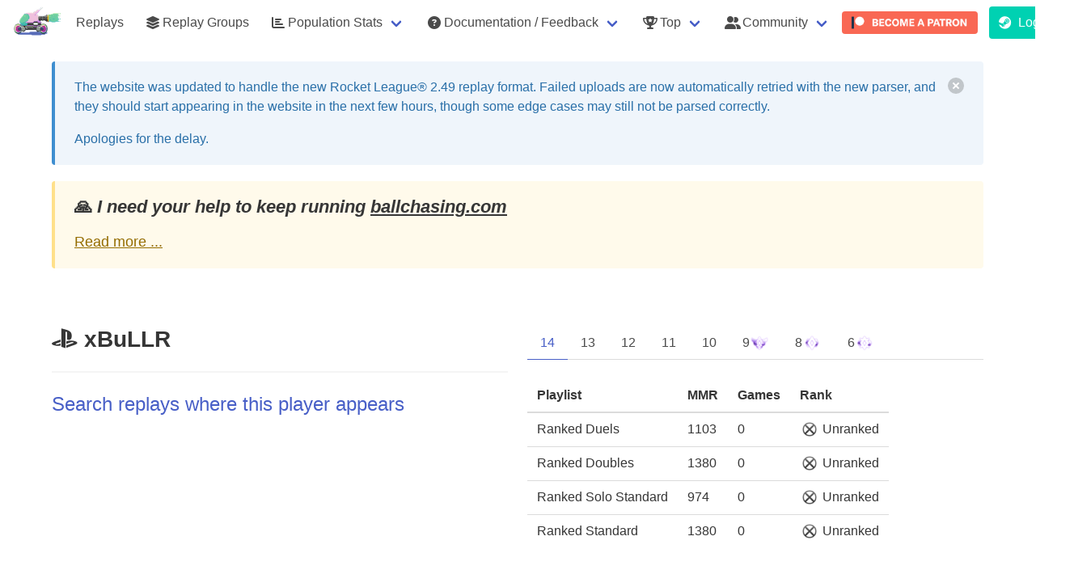

--- FILE ---
content_type: text/html; charset=utf-8
request_url: https://ballchasing.com/player/ps4/xBuLLR
body_size: 12058
content:
<!DOCTYPE html>
<html lang="en">
<head>
    <title>xBuLLR (PS4) player statistics page</title>

    
    <meta charset="UTF-8">
    <meta http-equiv="Content-Type" content="text/html; charset=utf-8"/>
    <meta name="referrer" content="no-referrer">


    
        <script async defer data-website-id="a1e3c91b-16f0-457b-ba73-af9381a94016" src="/_umami/_um.js"></script>
    

    <link rel="shortcut icon" href="/favicon.ico" type="image/x-icon">
    <link rel="icon" href="/favicon.ico" type="image/x-icon">

    
        <link rel="stylesheet" href="/static/css/bulma.min.css">
        <link rel="stylesheet" type="text/css" href="/static/css/bulma-prefers-dark.min.css"/>
    
    <meta name="description"
          content="Upload your own or view existing Rocket League replays from your browser using a 3D viewer and get access to game statistics (boost collected/consumed), positioning, demos, camera settings, ...)">
    <meta name="keywords" content="Rocket League,Replays,Statistics,Analysis,Boost,3D Replay viewer,BPM,average speed">
    <meta name="author" content="Can't Fly">

    <meta name="mobile-web-app-capable" content="yes">

    <meta name="viewport" content="initial-scale=1.0, width=device-width">

    <meta http-equiv="cache-control" content="max-age=0"/>
    <meta http-equiv="cache-control" content="no-cache"/>
    <meta http-equiv="expires" content="0"/>
    <meta http-equiv="expires" content="Tue, 01 Jan 1980 1:00:00 GMT"/>
    <meta http-equiv="pragma" content="no-cache"/>

    <link rel="stylesheet" href="/static/fontawesome/6.5.1/css/all.min.css">
    
        <link id="bccss" rel="stylesheet"  href="/static/css/styles.b20b6f7.min.css">
    

    <script src="/static/js/lib/jquery-3.3.1.min.js"></script>

    <script src="https://cdnjs.cloudflare.com/ajax/libs/toastr.js/2.1.4/toastr.min.js"
            integrity="sha512-lbwH47l/tPXJYG9AcFNoJaTMhGvYWhVM9YI43CT+uteTRRaiLCui8snIgyAN8XWgNjNhCqlAUdzZptso6OCoFQ=="
            crossorigin="anonymous"></script>
    <link rel="stylesheet" href="https://cdnjs.cloudflare.com/ajax/libs/toastr.js/2.1.4/toastr.css"
          integrity="sha512-oe8OpYjBaDWPt2VmSFR+qYOdnTjeV9QPLJUeqZyprDEQvQLJ9C5PCFclxwNuvb/GQgQngdCXzKSFltuHD3eCxA=="
          crossorigin="anonymous"/>

    
        <script id="bsjs" src="/static/js/build/ballchasing.eeb8957.min.js"></script>
    



    

    
    <script src="/static/js/lib/echarts.min.js"></script>
    
</head>
<body>

    

    <nav class="navbar is-transparent" role="navigation" aria-label="main navigation">
        <div class="navbar-brand">
            <img class="navbar-item lrbreather" style="max-height: 3.25rem" src="/static/logo-sm.png" height="52">

            <div class="navbar-burger" data-target="navbar-menu">
                <span></span>
                <span></span>
                <span></span>
            </div>
        </div>

        <div class="navbar-menu" id="navbar-menu">
            <div class="navbar-start">


                
                    <a href="/" class=" navbar-item">Replays</a>

                    <a href="/groups" class=" navbar-item">
                        <span class="icon"><i class="fas fa-layer-group"></i></span>
                        <span>Replay Groups</span>
                    </a>
                

                <div class="navbar-item has-dropdown is-hoverable ">
                    <a class="navbar-link" href="#">
                        <span class="icon"><i class="fas fa-chart-bar"></i></span>
                        <span>Population Stats</span>
                    </a>

                    <div class="navbar-dropdown">
                        <a class="navbar-item" href="/population/distribution">
                            Distribution Stats
                        </a>
                        <a class="navbar-item" href="/population/average">
                            Average Stats
                        </a>
                    </div>
                </div>

                

                <div class="navbar-item has-dropdown is-hoverable ">
                    <a class="navbar-link" href="#">
                        <span class="icon">
                            <i class="fas fa-question-circle"></i>
                        </span>
                        <span>Documentation / Feedback</span>
                    </a>

                    <div class="navbar-dropdown">
                        <a class="navbar-item"
                           href="/doc/faq">
                            <span>FAQ</span>
                        </a>

                        <a class="navbar-item"
                           href="/doc/api" target="_blank">
                            <span>API documentation</span>
                        </a>






                    </div>
                </div>

                <div class="navbar-item has-dropdown is-hoverable ">
                    <a class="navbar-link" href="#">
                        <span class="icon">
                            <i class="fas fa-trophy-alt"></i>
                        </span>
                        <span>Top</span>
                    </a>

                    <div class="navbar-dropdown">
                        <a class=" navbar-item"
                           href="/top/uploaders">
                            <span class="icon"><i class="fas fa-handshake-alt"></i></span>
                            <span>Uploaders</span>
                        </a>
                    </div>
                </div>

                <div class="navbar-item has-dropdown is-hoverable">
                    <a class="navbar-link" href="#">
                        <span class="icon">
                            <i class="fas fa-user-friends"></i>
                        </span>
                        <span>Community</span>
                    </a>

                    <div class="navbar-dropdown">
                        <a class=" navbar-item" href="/partners">
                            <span class="icon"><i class="fas fa-handshake-alt"></i></span>
                            <span>Partners</span>
                        </a>
                        <a class=" navbar-item"
                           href="/community/projects">
                            <span class="icon"><i class="fas fa-toolbox"></i></span>
                            <span>Projects</span>
                        </a>

                        <a class="navbar-item umami--click--nav-discord" href="https://discord.gg/dERqbZH"
                           target="_blank">
                        <span class="icon" style="color:#7289da;"><i class="fab fa-discord"></i></span>
                        <span>Discord</span>
                        </a>

                        <a class="navbar-item umami--click--nav-reddit" href="https://www.reddit.com/r/RLballchasing/"
                           target="_blank">
                            <span class="icon"><i class="fab fa-reddit-alien"></i></span>
                            <span>Reddit</span>
                        </a>
                    </div>
                </div>


                
                    
                        <a class="navbar-item umami--click--nav-patreon" href="https://www.patreon.com/ballchasing"
                           target="_blank"
                           style="padding: .1rem ">
                            <img style="border-radius: 4px" src="/static/img/become_a_patron_button@2x.png" alt="">
                        </a>
                    
                
            </div>

            <div class="navbar-end">
                
                    
                        <p class="control navbar-item">
                            <a class="button is-primary umami--click--nav-login" href="/login">
              <span class="icon">
                <i class="fab fa-steam"></i>
              </span>
                                <span>Login</span>
                            </a>
                        </p>
                    
                

            </div>
        </div>

    </nav>




    
    
    
    
    
    
    

    
    
    
    
    
    
    
    
    
    
    
    
    
    
    



    <div class="container">

        <div class="banner dismissible" id="rl-2-49-parsing">
            <div class="vspacer"></div>
            <article class="message is-info">
                <div class="message-body">
                    <div class="content">
                        <div style="display: flex; justify-content: space-between">
                            <div>
                                <p>
                                    The website was updated to handle the new Rocket League® 2.49 replay format.
                                    Failed uploads are now automatically retried with the new parser,
                                    and they should start appearing in the website in the next few hours,
                                    though some edge cases may still not be parsed correctly.
                                </p>

                                <p>
                                    Apologies for the delay.
                                </p>
                            </div>

                            <button class="delete" aria-label="delete"></button>
                        </div>
                    </div>
                </div>
            </article>
        </div>

        
        


        <div class="vspacer"></div>
        <article class="message is-warning patreon-plea">
            <div class="message-body">
                <div class="content" style="font-size: 1.1rem">
                    <h4>🙏️ <em>I need your help to keep running <a
                                    href="https://ballchasing.com">ballchasing.com</a></em>
                    </h4>
                    <a href="#" class="collapse-toggle">Read more ...</a>
                    <div class="collapsed">
                        <p>
                            Keeping the site up is getting more and more expensive, and our current Patreon support
                            isn't
                            covering it 😔
                        </p>
                        <p>
                            I've been <strong>covering the difference from my own pocket</strong> for a couple of years
                            now.<br>
                            But it's getting harder to justify the expense, and I'm not sure how much longer I can keep
                            it
                            up.
                        </p>

                        <p>
                            I'm doing my best, but I need your help to continue providing this <strong>awesome
                                resource</strong> for our
                            community:
                        </p>
                        <p>

                            If you can, please consider becoming a
                            <a href="https://www.patreon.com/ballchasing" target="_blank">
                                <strong>Patreon patron</strong> or <strong>upping your current pledge</strong>
                            </a> 🌟
                        </p>
                        <p>
                            We understand that not everyone can contribute financially, and that's perfectly okay.<br>
                            You can still help by <strong>spreading the word</strong> about <a
                                    href="https://www.patreon.com/ballchasing"
                                    target="_blank">our Patreon campaign</a>
                            within the Rocket League® community.
                        </p>
                        <p>
                            <a class="umami--click--banner-patreon" href="https://www.patreon.com/ballchasing"
                               target="_blank">
                                <img style="border-radius: 4px; height: 2rem"
                                     src="/static/img/become_a_patron_button@2x.png" alt="">
                            </a>
                        </p>
                        <p>
                            <strong>Thank you for your support!</strong> ❤️
                        </p>

                        <a href="#" class="collapse-toggle">Minimize</a>
                    </div>
                </div>
            </div>
        </article>
        <div class="vspacer"></div>
    </div>
    <script>
        $(function () {
            $('.patreon-plea .collapse-toggle').on('click', function (ev) {
                ev.preventDefault();
                $(this).closest('.patreon-plea').find('.collapsed').toggle();
            });
        });

        $(function () {
            $('#banner-upload-quota .delete').on('click', function (ev) {
                ev.preventDefault();

                createCookie('banner-upload-quota', 'suppress', 9999);
                $('#banner-upload-quota').remove();
                return false;
            })
        })

        $(document).ready(function () {
            
            var dismissedBanners = JSON.parse(localStorage.getItem('dismissedBanners')) || {};

            
            $.each(dismissedBanners, function (bannerId) {
                $('#' + bannerId).hide();
            });

            
            $('.banner .delete').click(function () {
                var banner = $(this).closest('.banner');
                if (banner.attr('id')) {
                    banner.hide();
                    
                    dismissedBanners[banner.attr('id')] = true;
                    localStorage.setItem('dismissedBanners', JSON.stringify(dismissedBanners));
                }
            });
        });

    </script>

    


<section class="section">
    <div class="container">
        <div class="columns is-multiline">
            
            <div class="column is-6">
                
                    <article class="media">
                        
                        <div class="media-content">
                            <div class="content player">
                                <h2 class="title">
                                    <i title="PS4"
                                       class="player-platform fab fa-playstation"></i>
                                    xBuLLR

                                    
    


                                    

                                    

                                    

                                    
                                    
                                </h2>
                                


                                




                                

                                

                                



                                



                                


                                <hr>
                                <p class="subtitle is-4">
                                    
                                        <a href="/?player-name=PS4%3axBuLLR">
                                            Search replays where this player appears
                                        </a>
                                    
                                </p>


                                

                                

                                

                                
                            </div>

                        </div>
                    </article>
                
            </div>
            <div class="column is-6">
                
                    <div class="tabs">
                        <ul>
                            
                                <li class="is-active" data-rank-season-tab="14">
                                    <a href="#">
                                        14
                                        
                                    </a>
                                </li>
                            
                                <li  data-rank-season-tab="13">
                                    <a href="#">
                                        13
                                        
                                    </a>
                                </li>
                            
                                <li  data-rank-season-tab="12">
                                    <a href="#">
                                        12
                                        
                                    </a>
                                </li>
                            
                                <li  data-rank-season-tab="11">
                                    <a href="#">
                                        11
                                        
                                    </a>
                                </li>
                            
                                <li  data-rank-season-tab="10">
                                    <a href="#">
                                        10
                                        
                                    </a>
                                </li>
                            
                                <li  data-rank-season-tab="9">
                                    <a href="#">
                                        9
                                        
                                            <img style="height: 24px; vertical-align: middle" class="player-rank"
                                                 src="/static/ranks-32/18.png"
                                                 title="Highest rank: Champion III Div. 4"
                                                 alt="Highest rank: Champion III Div. 4">
                                        
                                    </a>
                                </li>
                            
                                <li  data-rank-season-tab="8">
                                    <a href="#">
                                        8
                                        
                                            <img style="height: 24px; vertical-align: middle" class="player-rank"
                                                 src="/static/ranks-32/16.png"
                                                 title="Highest rank: Champion I Div. 4"
                                                 alt="Highest rank: Champion I Div. 4">
                                        
                                    </a>
                                </li>
                            
                                <li  data-rank-season-tab="6">
                                    <a href="#">
                                        6
                                        
                                            <img style="height: 24px; vertical-align: middle" class="player-rank"
                                                 src="/static/ranks-32/17.png"
                                                 title="Highest rank: Champion II Div. 1"
                                                 alt="Highest rank: Champion II Div. 1">
                                        
                                    </a>
                                </li>
                            
                        </ul>
                    </div>
                    
                    <div data-rank-season="14" >
                        <div>
                            
    <table class="table is-compact xis-narrow">
        <thead>
        <tr>
            <th>Playlist</th>
            <th>MMR</th>
            <th>Games</th>
            <th>Rank</th>
        </tr>
        </thead>
        <tbody>
        
            
                <tr>
                    <td>Ranked Duels</td>
                    <td>1103</td>
                    <td>0</td>
                    <td>
                        <img style="height: 24px; vertical-align: middle" class="player-rank" src="/static/ranks-32/0.png"
                             title="Unranked" alt="Unranked">
                        <span class="is-hidden-mobile is-hidden-tablet-only">Unranked</span>
                    </td>
                </tr>
            
        
            
                <tr>
                    <td>Ranked Doubles</td>
                    <td>1380</td>
                    <td>0</td>
                    <td>
                        <img style="height: 24px; vertical-align: middle" class="player-rank" src="/static/ranks-32/0.png"
                             title="Unranked" alt="Unranked">
                        <span class="is-hidden-mobile is-hidden-tablet-only">Unranked</span>
                    </td>
                </tr>
            
        
            
                <tr>
                    <td>Ranked Solo Standard</td>
                    <td>974</td>
                    <td>0</td>
                    <td>
                        <img style="height: 24px; vertical-align: middle" class="player-rank" src="/static/ranks-32/0.png"
                             title="Unranked" alt="Unranked">
                        <span class="is-hidden-mobile is-hidden-tablet-only">Unranked</span>
                    </td>
                </tr>
            
        
            
                <tr>
                    <td>Ranked Standard</td>
                    <td>1380</td>
                    <td>0</td>
                    <td>
                        <img style="height: 24px; vertical-align: middle" class="player-rank" src="/static/ranks-32/0.png"
                             title="Unranked" alt="Unranked">
                        <span class="is-hidden-mobile is-hidden-tablet-only">Unranked</span>
                    </td>
                </tr>
            
        
        </tbody>
    </table>

                        </div>
                    </div>
                    
                    <div data-rank-season="13" style="display: none">
                        <div>
                            
    <table class="table is-compact xis-narrow">
        <thead>
        <tr>
            <th>Playlist</th>
            <th>MMR</th>
            <th>Games</th>
            <th>Rank</th>
        </tr>
        </thead>
        <tbody>
        
            
                <tr>
                    <td>Ranked Duels</td>
                    <td>1103</td>
                    <td>0</td>
                    <td>
                        <img style="height: 24px; vertical-align: middle" class="player-rank" src="/static/ranks-32/0.png"
                             title="Unranked" alt="Unranked">
                        <span class="is-hidden-mobile is-hidden-tablet-only">Unranked</span>
                    </td>
                </tr>
            
        
            
                <tr>
                    <td>Ranked Doubles</td>
                    <td>1446</td>
                    <td>0</td>
                    <td>
                        <img style="height: 24px; vertical-align: middle" class="player-rank" src="/static/ranks-32/0.png"
                             title="Unranked" alt="Unranked">
                        <span class="is-hidden-mobile is-hidden-tablet-only">Unranked</span>
                    </td>
                </tr>
            
        
            
                <tr>
                    <td>Ranked Solo Standard</td>
                    <td>974</td>
                    <td>0</td>
                    <td>
                        <img style="height: 24px; vertical-align: middle" class="player-rank" src="/static/ranks-32/0.png"
                             title="Unranked" alt="Unranked">
                        <span class="is-hidden-mobile is-hidden-tablet-only">Unranked</span>
                    </td>
                </tr>
            
        
            
                <tr>
                    <td>Ranked Standard</td>
                    <td>1396</td>
                    <td>0</td>
                    <td>
                        <img style="height: 24px; vertical-align: middle" class="player-rank" src="/static/ranks-32/0.png"
                             title="Unranked" alt="Unranked">
                        <span class="is-hidden-mobile is-hidden-tablet-only">Unranked</span>
                    </td>
                </tr>
            
        
        </tbody>
    </table>

                        </div>
                    </div>
                    
                    <div data-rank-season="12" style="display: none">
                        <div>
                            
    <table class="table is-compact xis-narrow">
        <thead>
        <tr>
            <th>Playlist</th>
            <th>MMR</th>
            <th>Games</th>
            <th>Rank</th>
        </tr>
        </thead>
        <tbody>
        
            
                <tr>
                    <td>Ranked Duels</td>
                    <td>1103</td>
                    <td>0</td>
                    <td>
                        <img style="height: 24px; vertical-align: middle" class="player-rank" src="/static/ranks-32/0.png"
                             title="Unranked" alt="Unranked">
                        <span class="is-hidden-mobile is-hidden-tablet-only">Unranked</span>
                    </td>
                </tr>
            
        
            
                <tr>
                    <td>Ranked Doubles</td>
                    <td>1446</td>
                    <td>6</td>
                    <td>
                        <img style="height: 24px; vertical-align: middle" class="player-rank" src="/static/ranks-32/0.png"
                             title="Unranked" alt="Unranked">
                        <span class="is-hidden-mobile is-hidden-tablet-only">Unranked</span>
                    </td>
                </tr>
            
        
            
                <tr>
                    <td>Ranked Solo Standard</td>
                    <td>974</td>
                    <td>0</td>
                    <td>
                        <img style="height: 24px; vertical-align: middle" class="player-rank" src="/static/ranks-32/0.png"
                             title="Unranked" alt="Unranked">
                        <span class="is-hidden-mobile is-hidden-tablet-only">Unranked</span>
                    </td>
                </tr>
            
        
            
                <tr>
                    <td>Ranked Standard</td>
                    <td>1396</td>
                    <td>7</td>
                    <td>
                        <img style="height: 24px; vertical-align: middle" class="player-rank" src="/static/ranks-32/0.png"
                             title="Unranked" alt="Unranked">
                        <span class="is-hidden-mobile is-hidden-tablet-only">Unranked</span>
                    </td>
                </tr>
            
        
            
                <tr>
                    <td>Ranked Rumble</td>
                    <td>884</td>
                    <td>4</td>
                    <td>
                        <img style="height: 24px; vertical-align: middle" class="player-rank" src="/static/ranks-32/0.png"
                             title="Unranked" alt="Unranked">
                        <span class="is-hidden-mobile is-hidden-tablet-only">Unranked</span>
                    </td>
                </tr>
            
        
        </tbody>
    </table>

                        </div>
                    </div>
                    
                    <div data-rank-season="11" style="display: none">
                        <div>
                            
    <table class="table is-compact xis-narrow">
        <thead>
        <tr>
            <th>Playlist</th>
            <th>MMR</th>
            <th>Games</th>
            <th>Rank</th>
        </tr>
        </thead>
        <tbody>
        
            
                <tr>
                    <td>Ranked Duels</td>
                    <td>1103</td>
                    <td>0</td>
                    <td>
                        <img style="height: 24px; vertical-align: middle" class="player-rank" src="/static/ranks-32/0.png"
                             title="Unranked" alt="Unranked">
                        <span class="is-hidden-mobile is-hidden-tablet-only">Unranked</span>
                    </td>
                </tr>
            
        
            
                <tr>
                    <td>Ranked Doubles</td>
                    <td>1395</td>
                    <td>0</td>
                    <td>
                        <img style="height: 24px; vertical-align: middle" class="player-rank" src="/static/ranks-32/0.png"
                             title="Unranked" alt="Unranked">
                        <span class="is-hidden-mobile is-hidden-tablet-only">Unranked</span>
                    </td>
                </tr>
            
        
            
                <tr>
                    <td>Ranked Solo Standard</td>
                    <td>974</td>
                    <td>0</td>
                    <td>
                        <img style="height: 24px; vertical-align: middle" class="player-rank" src="/static/ranks-32/0.png"
                             title="Unranked" alt="Unranked">
                        <span class="is-hidden-mobile is-hidden-tablet-only">Unranked</span>
                    </td>
                </tr>
            
        
            
                <tr>
                    <td>Ranked Standard</td>
                    <td>1376</td>
                    <td>0</td>
                    <td>
                        <img style="height: 24px; vertical-align: middle" class="player-rank" src="/static/ranks-32/0.png"
                             title="Unranked" alt="Unranked">
                        <span class="is-hidden-mobile is-hidden-tablet-only">Unranked</span>
                    </td>
                </tr>
            
        
        </tbody>
    </table>

                        </div>
                    </div>
                    
                    <div data-rank-season="10" style="display: none">
                        <div>
                            
    <table class="table is-compact xis-narrow">
        <thead>
        <tr>
            <th>Playlist</th>
            <th>MMR</th>
            <th>Games</th>
            <th>Rank</th>
        </tr>
        </thead>
        <tbody>
        
            
                <tr>
                    <td>Ranked Duels</td>
                    <td>1103</td>
                    <td>0</td>
                    <td>
                        <img style="height: 24px; vertical-align: middle" class="player-rank" src="/static/ranks-32/0.png"
                             title="Unranked" alt="Unranked">
                        <span class="is-hidden-mobile is-hidden-tablet-only">Unranked</span>
                    </td>
                </tr>
            
        
            
                <tr>
                    <td>Ranked Doubles</td>
                    <td>1395</td>
                    <td>1</td>
                    <td>
                        <img style="height: 24px; vertical-align: middle" class="player-rank" src="/static/ranks-32/0.png"
                             title="Unranked" alt="Unranked">
                        <span class="is-hidden-mobile is-hidden-tablet-only">Unranked</span>
                    </td>
                </tr>
            
        
            
                <tr>
                    <td>Ranked Solo Standard</td>
                    <td>974</td>
                    <td>0</td>
                    <td>
                        <img style="height: 24px; vertical-align: middle" class="player-rank" src="/static/ranks-32/0.png"
                             title="Unranked" alt="Unranked">
                        <span class="is-hidden-mobile is-hidden-tablet-only">Unranked</span>
                    </td>
                </tr>
            
        
            
                <tr>
                    <td>Ranked Standard</td>
                    <td>1376</td>
                    <td>3</td>
                    <td>
                        <img style="height: 24px; vertical-align: middle" class="player-rank" src="/static/ranks-32/0.png"
                             title="Unranked" alt="Unranked">
                        <span class="is-hidden-mobile is-hidden-tablet-only">Unranked</span>
                    </td>
                </tr>
            
        
        </tbody>
    </table>

                        </div>
                    </div>
                    
                    <div data-rank-season="9" style="display: none">
                        <div>
                            
    <table class="table is-compact xis-narrow">
        <thead>
        <tr>
            <th>Playlist</th>
            <th>MMR</th>
            <th>Games</th>
            <th>Rank</th>
        </tr>
        </thead>
        <tbody>
        
            
                <tr>
                    <td>Ranked Duels</td>
                    <td>1103</td>
                    <td>14</td>
                    <td>
                        <img style="height: 24px; vertical-align: middle" class="player-rank" src="/static/ranks-32/17.png"
                             title="Champion II Div. 2" alt="Champion II Div. 2">
                        <span class="is-hidden-mobile is-hidden-tablet-only">Champion II Div. 2</span>
                    </td>
                </tr>
            
        
            
                <tr>
                    <td>Ranked Doubles</td>
                    <td>1495</td>
                    <td>11</td>
                    <td>
                        <img style="height: 24px; vertical-align: middle" class="player-rank" src="/static/ranks-32/18.png"
                             title="Champion III Div. 4" alt="Champion III Div. 4">
                        <span class="is-hidden-mobile is-hidden-tablet-only">Champion III Div. 4</span>
                    </td>
                </tr>
            
        
            
                <tr>
                    <td>Ranked Solo Standard</td>
                    <td>974</td>
                    <td>11</td>
                    <td>
                        <img style="height: 24px; vertical-align: middle" class="player-rank" src="/static/ranks-32/14.png"
                             title="Diamond II Div. 4" alt="Diamond II Div. 4">
                        <span class="is-hidden-mobile is-hidden-tablet-only">Diamond II Div. 4</span>
                    </td>
                </tr>
            
        
            
                <tr>
                    <td>Ranked Standard</td>
                    <td>1466</td>
                    <td>139</td>
                    <td>
                        <img style="height: 24px; vertical-align: middle" class="player-rank" src="/static/ranks-32/18.png"
                             title="Champion III Div. 3" alt="Champion III Div. 3">
                        <span class="is-hidden-mobile is-hidden-tablet-only">Champion III Div. 3</span>
                    </td>
                </tr>
            
        
            
                <tr>
                    <td>Ranked Hoops</td>
                    <td>1007</td>
                    <td>14</td>
                    <td>
                        <img style="height: 24px; vertical-align: middle" class="player-rank" src="/static/ranks-32/16.png"
                             title="Champion I Div. 1" alt="Champion I Div. 1">
                        <span class="is-hidden-mobile is-hidden-tablet-only">Champion I Div. 1</span>
                    </td>
                </tr>
            
        
            
                <tr>
                    <td>Ranked Rumble</td>
                    <td>889</td>
                    <td>8</td>
                    <td>
                        <img style="height: 24px; vertical-align: middle" class="player-rank" src="/static/ranks-32/0.png"
                             title="Unranked" alt="Unranked">
                        <span class="is-hidden-mobile is-hidden-tablet-only">Unranked</span>
                    </td>
                </tr>
            
        
            
                <tr>
                    <td>Ranked Dropshot</td>
                    <td>864</td>
                    <td>14</td>
                    <td>
                        <img style="height: 24px; vertical-align: middle" class="player-rank" src="/static/ranks-32/13.png"
                             title="Diamond I Div. 4" alt="Diamond I Div. 4">
                        <span class="is-hidden-mobile is-hidden-tablet-only">Diamond I Div. 4</span>
                    </td>
                </tr>
            
        
            
                <tr>
                    <td>Ranked SnowDay</td>
                    <td>877</td>
                    <td>8</td>
                    <td>
                        <img style="height: 24px; vertical-align: middle" class="player-rank" src="/static/ranks-32/0.png"
                             title="Unranked" alt="Unranked">
                        <span class="is-hidden-mobile is-hidden-tablet-only">Unranked</span>
                    </td>
                </tr>
            
        
        </tbody>
    </table>

                        </div>
                    </div>
                    
                    <div data-rank-season="8" style="display: none">
                        <div>
                            
    <table class="table is-compact xis-narrow">
        <thead>
        <tr>
            <th>Playlist</th>
            <th>MMR</th>
            <th>Games</th>
            <th>Rank</th>
        </tr>
        </thead>
        <tbody>
        
            
                <tr>
                    <td>Ranked Duels</td>
                    <td>825</td>
                    <td>1</td>
                    <td>
                        <img style="height: 24px; vertical-align: middle" class="player-rank" src="/static/ranks-32/0.png"
                             title="Unranked" alt="Unranked">
                        <span class="is-hidden-mobile is-hidden-tablet-only">Unranked</span>
                    </td>
                </tr>
            
        
            
                <tr>
                    <td>Ranked Doubles</td>
                    <td>1274</td>
                    <td>24</td>
                    <td>
                        <img style="height: 24px; vertical-align: middle" class="player-rank" src="/static/ranks-32/16.png"
                             title="Champion I Div. 4" alt="Champion I Div. 4">
                        <span class="is-hidden-mobile is-hidden-tablet-only">Champion I Div. 4</span>
                    </td>
                </tr>
            
        
            
        
            
                <tr>
                    <td>Ranked Standard</td>
                    <td>1191</td>
                    <td>77</td>
                    <td>
                        <img style="height: 24px; vertical-align: middle" class="player-rank" src="/static/ranks-32/15.png"
                             title="Diamond III Div. 4" alt="Diamond III Div. 4">
                        <span class="is-hidden-mobile is-hidden-tablet-only">Diamond III Div. 4</span>
                    </td>
                </tr>
            
        
        </tbody>
    </table>

                        </div>
                    </div>
                    
                    <div data-rank-season="6" style="display: none">
                        <div>
                            
    <table class="table is-compact xis-narrow">
        <thead>
        <tr>
            <th>Playlist</th>
            <th>MMR</th>
            <th>Games</th>
            <th>Rank</th>
        </tr>
        </thead>
        <tbody>
        
            
                <tr>
                    <td>Ranked Duels</td>
                    <td>855</td>
                    <td>8</td>
                    <td>
                        <img style="height: 24px; vertical-align: middle" class="player-rank" src="/static/ranks-32/0.png"
                             title="Unranked" alt="Unranked">
                        <span class="is-hidden-mobile is-hidden-tablet-only">Unranked</span>
                    </td>
                </tr>
            
        
            
                <tr>
                    <td>Ranked Doubles</td>
                    <td>1300</td>
                    <td>117</td>
                    <td>
                        <img style="height: 24px; vertical-align: middle" class="player-rank" src="/static/ranks-32/17.png"
                             title="Champion II Div. 1" alt="Champion II Div. 1">
                        <span class="is-hidden-mobile is-hidden-tablet-only">Champion II Div. 1</span>
                    </td>
                </tr>
            
        
            
        
            
                <tr>
                    <td>Ranked Standard</td>
                    <td>1108</td>
                    <td>13</td>
                    <td>
                        <img style="height: 24px; vertical-align: middle" class="player-rank" src="/static/ranks-32/15.png"
                             title="Diamond III Div. 1" alt="Diamond III Div. 1">
                        <span class="is-hidden-mobile is-hidden-tablet-only">Diamond III Div. 1</span>
                    </td>
                </tr>
            
        
        </tbody>
    </table>

                        </div>
                    </div>
                    

                    <script>
                        $('[data-rank-season-tab]').on('click', function (ev) {
                            ev.preventDefault();
                            var season = $(this).data('rank-season-tab');
                            $('[data-rank-season]').hide();
                            $('[data-rank-season-tab]').removeClass('is-active');
                            $('[data-rank-season="' + season + '"]').show();
                            $('[data-rank-season-tab="' + season + '"]').addClass('is-active');
                            return false;
                        })
                    </script>
                
            </div>


            
                

    <div class="column is-6">
        <hr>
        <div id="player-playlist-stats" style="height: 400px">

        </div>

        <script>
            var option = {
                tooltip: {
                    trigger: 'axis'
                },
                series: [{
                    name: 'Playlists',
                    data: [
                        
                    ],
                    type: 'pie',
                    label: {
                        show: true,
                        formatter: '{s|{b}}: {d}%\n({c})',
                        rich: {
                            s: {
                                fontWeight: 'bold'
                            }
                        }
                    }
                }]
            };

            var chart = echarts.init(document.getElementById('player-playlist-stats'), bcEChartsTheme());
            chart.setOption(option);
        </script>
    </div>

    <div class="column is-6">
        <hr>

        <div id="player-season-stats" style="height: 400px">

        </div>

        <script>
            var option = {
                tooltip: {
                    trigger: 'axis'
                },
                series: [{
                    name: 'Seasons',
                    data: [
                        
                    ],
                    type: 'pie',
                    label: {
                        show: true,
                        formatter: '{s|{b}}: {d}%\n({c})',
                        rich: {
                            s: {
                                fontWeight: 'bold'
                            }
                        }
                    }
                }]
            };

            var chart = echarts.init(document.getElementById('player-season-stats'), bcEChartsTheme());
            chart.setOption(option);
        </script>
    </div>


            
        </div>


        
        
    </div>
</section>


    <footer class="footer">
        <div class="container">
            <div class="content has-text-centered">
                <p>
                    <a href="https://ballchasingstatus.com" target="_blank">website & api status page</a>
                </p>
                <p>
                    <a href="/privacy" target="_blank">privacy policy</a>
                    - <a href="/terms" target="_blank">terms & conditions</a>
                    - <i class="fas fa-cookie"></i>
                    <a href="#" id="toggle-cookies-banner">Cookie preferences</a>: Analytics: <strong class="has-text-danger">[OFF]</strong>
                </p>

                <p>
                    <strong>ballchasing.com</strong> created & maintained by <strong>Can't Fly</strong>
                    <a class="social-link" href="https://www.reddit.com/user/CantFlyRL"><i
                                class="fab fa-reddit-alien"></i> reddit</a>
                    <a class="social-link" href="https://steamcommunity.com/id/cantflyrl/"><i class="fab fa-steam"></i>
                        steam</a>
                </p>
                <p class="has-text-small">
                    with help from
                    <strong>[huiTre] tMd^</strong> <a class="social-link"
                                                      href="https://steamcommunity.com/id/th3maad"><i
                                class="fab fa-steam"></i> steam</a>.
                </p>


                <hr>

                <p class="has-text-small has-text-grey">
                    The logo is based on <strong>D.Va Rocket League</strong> by
                    <strong>maiobu</strong> with some modifications.
                </p>
                
            </div>
        </div>
    </footer>
        <script>
            $(function (){
                $('#toggle-cookies-banner').on('click', function (ev) {
                    ev.stopPropagation();
                    $('#cookie-banner').show();
                    $('#cookie-banner')[0].scrollIntoView(true);
                    return false;
                })
            });
        </script>




    <div id="post-confirm" class="modal">
        <div class="modal-background"></div>
        <div class="modal-card">
            <section class="modal-card-body">
                <p></p>
                <hr>
                <div class="buttons is-right">
                    <button id="post-confirm-yep" class="button is-danger">Confirm</button>
                    <button id="post-confirm-nope" class="button">Cancel</button>
                </div>
            </section>
        </div>
        <button type="button" class="modal-close is-large" aria-label="close"></button>
    </div>

    <script>

        $(function () {

            var callback;

            function closeConfirm() {
                $('#post-confirm').removeClass('is-active');
            }

            $('#post-confirm-nope').on('click', function () {
                closeConfirm();
                delete callback;
            });

            $('#post-confirm-yep').on('click', function () {
                closeConfirm();
                if (callback) {
                    callback();
                }
            });


            $('a[data-post-url]').on('click', function () {
                var link = $(this),
                    url = link.data('post-url'),
                    trev = link.data('trev');

                var form = $('<form>').attr({
                    method: 'post',
                    action: url
                }).css({
                    display: 'none'
                });

                var confirm,
                    btnLabel = 'Confirm',
                    btnClass = 'danger';

                $.each(link.data(), function (k, v) {
                    if (k === 'postUrl' || !k.startsWith('post')) {
                        return;
                    }

                    if (k === 'postConfirm') {
                        confirm = v;
                        return;
                    }
                    if (k === 'postButtonLabel') {
                        btnLabel = v;
                        return;
                    }
                    if (k === 'postButtonClass') {
                        btnClass = v;
                        return;
                    }

                    var name = k.substring(4).toLowerCase();

                    form.append($('<input>').attr({
                        type: 'hidden',
                        name: name,
                        value: String(v)
                    }));
                });

                if (!confirm) {
                    bcTrEv(trev);
                    form.appendTo('body').submit();
                    return;
                }


                $('#post-confirm p').text(confirm);
                $('#post-confirm-yep').text(btnLabel).attr('class', 'button is-' + btnClass);

                $('#post-confirm').addClass('is-active');

                callback = function () {
                    bcTrEv(trev);
                    form.appendTo('body').submit();
                }
            })

        })
    </script>

</body>
</html>








--- FILE ---
content_type: text/css
request_url: https://ballchasing.com/static/css/bulma-prefers-dark.min.css
body_size: 31346
content:
/*! Bulma Prefers Dark  | MIT License | github.com/jloh/bulma-prefers-dark */@media (prefers-color-scheme:dark){html{background-color:#17181c}body{color:#b5b5b5}a{color:#5ea3e4}a:hover{color:#dbdbdb}code{background-color:#242424;color:#eb002f}hr{background-color:#242424}strong{color:#dbdbdb}pre{background-color:#242424;color:#b5b5b5}table th{color:#dbdbdb}.has-text-white-dark{color:#fff!important}a.has-text-white-dark:focus,a.has-text-white-dark:hover{color:#fff!important}.has-background-white-dark{background-color:#fff!important}.has-text-black-dark{color:#0a0a0a!important}a.has-text-black-dark:focus,a.has-text-black-dark:hover{color:#242424!important}.has-background-black-dark{background-color:#0a0a0a!important}.has-text-light-dark{color:#f5f5f5!important}a.has-text-light-dark:focus,a.has-text-light-dark:hover{color:#fff!important}.has-background-light-dark{background-color:#f5f5f5!important}.has-text-dark-dark{color:#363636!important}a.has-text-dark-dark:focus,a.has-text-dark-dark:hover{color:#4f4f4f!important}.has-background-dark-dark{background-color:#363636!important}.has-text-primary-dark{color:#00d1b2!important}a.has-text-primary-dark:focus,a.has-text-primary-dark:hover{color:#05ffda!important}.has-background-primary-dark{background-color:#00d1b2!important}.has-text-link-dark{color:#3273dc!important}a.has-text-link-dark:focus,a.has-text-link-dark:hover{color:#5e91e4!important}.has-background-link-dark{background-color:#3273dc!important}.has-text-info-dark{color:#209cee!important}a.has-text-info-dark:focus,a.has-text-info-dark:hover{color:#50b1f2!important}.has-background-info-dark{background-color:#209cee!important}.has-text-success-dark{color:#23d160!important}a.has-text-success-dark:focus,a.has-text-success-dark:hover{color:#48e07d!important}.has-background-success-dark{background-color:#23d160!important}.has-text-warning-dark{color:#ffdd57!important}a.has-text-warning-dark:focus,a.has-text-warning-dark:hover{color:#ffe88a!important}.has-background-warning-dark{background-color:#ffdd57!important}.has-text-danger-dark{color:#ff3860!important}a.has-text-danger-dark:focus,a.has-text-danger-dark:hover{color:#ff6b89!important}.has-background-danger-dark{background-color:#ff3860!important}.has-text-black-bis-dark{color:#121212!important}.has-background-black-bis-dark{background-color:#121212!important}.has-text-black-ter-dark{color:#242424!important}.has-background-black-ter-dark{background-color:#242424!important}.has-text-grey-darker-dark{color:#363636!important}.has-background-grey-darker-dark{background-color:#363636!important}.has-text-grey-dark-dark{color:#4a4a4a!important}.has-background-grey-dark-dark{background-color:#4a4a4a!important}.has-text-grey-dark{color:#7a7a7a!important}.has-background-grey-dark{background-color:#7a7a7a!important}.has-text-grey-light-dark{color:#b5b5b5!important}.has-background-grey-light-dark{background-color:#b5b5b5!important}.has-text-grey-lighter-dark{color:#dbdbdb!important}.has-background-grey-lighter-dark{background-color:#dbdbdb!important}.has-text-white-ter-dark{color:#f5f5f5!important}.has-background-white-ter-dark{background-color:#f5f5f5!important}.has-text-white-bis-dark{color:#fafafa!important}.has-background-white-bis-dark{background-color:#fafafa!important}.box{background-color:#0a0a0a;box-shadow:0 2px 3px rgba(255,255,255,.1),0 0 0 1px rgba(255,255,255,.1);color:#b5b5b5}a.box:focus,a.box:hover{box-shadow:0 2px 3px rgba(255,255,255,.1),0 0 0 1px #5ea3e4}a.box:active{box-shadow:inset 0 1px 2px rgba(255,255,255,.2),0 0 0 1px #5ea3e4}.button{background-color:#0a0a0a;border-color:#363636;color:#dbdbdb}.button.is-hovered,.button:hover{border-color:#4a4a4a;color:#dbdbdb}.button.is-focused,.button:focus{border-color:#5ea3e4;color:#dbdbdb}.button.is-focused:not(:active),.button:focus:not(:active){box-shadow:0 0 0 .125em rgba(94,163,228,.25)}.button.is-active,.button:active{border-color:#b5b5b5;color:#dbdbdb}.button.is-text{color:#b5b5b5}.button.is-text.is-focused,.button.is-text.is-hovered,.button.is-text:focus,.button.is-text:hover{background-color:#242424;color:#dbdbdb}.button.is-text.is-active,.button.is-text:active{background-color:#171717;color:#dbdbdb}.button.is-white{background-color:#e6e6e6;border-color:transparent;color:#0a0a0a}.button.is-white.is-hovered,.button.is-white:hover{background-color:#dfdfdf;border-color:transparent;color:#0a0a0a}.button.is-white.is-focused,.button.is-white:focus{border-color:transparent;color:#0a0a0a}.button.is-white.is-focused:not(:active),.button.is-white:focus:not(:active){box-shadow:0 0 0 .125em rgba(230,230,230,.25)}.button.is-white.is-active,.button.is-white:active{background-color:#d9d9d9;border-color:transparent;color:#0a0a0a}.button.is-white[disabled],fieldset[disabled] .button.is-white{background-color:#e6e6e6;border-color:transparent;box-shadow:none}.button.is-white.is-inverted{background-color:#0a0a0a;color:#e6e6e6}.button.is-white.is-inverted:hover{background-color:#000}.button.is-white.is-inverted[disabled],fieldset[disabled] .button.is-white.is-inverted{background-color:#0a0a0a;border-color:transparent;box-shadow:none;color:#e6e6e6}.button.is-white.is-loading::after{border-color:transparent transparent #0a0a0a #0a0a0a!important}.button.is-white.is-outlined{background-color:transparent;border-color:#e6e6e6;color:#e6e6e6}.button.is-white.is-outlined:focus,.button.is-white.is-outlined:hover{background-color:#e6e6e6;border-color:#e6e6e6;color:#0a0a0a}.button.is-white.is-outlined.is-loading::after{border-color:transparent transparent #e6e6e6 #e6e6e6!important}.button.is-white.is-outlined[disabled],fieldset[disabled] .button.is-white.is-outlined{background-color:transparent;border-color:#e6e6e6;box-shadow:none;color:#e6e6e6}.button.is-white.is-inverted.is-outlined{background-color:transparent;border-color:#0a0a0a;color:#0a0a0a}.button.is-white.is-inverted.is-outlined:focus,.button.is-white.is-inverted.is-outlined:hover{background-color:#0a0a0a;color:#e6e6e6}.button.is-white.is-inverted.is-outlined[disabled],fieldset[disabled] .button.is-white.is-inverted.is-outlined{background-color:transparent;border-color:#0a0a0a;box-shadow:none;color:#0a0a0a}.button.is-black{background-color:#000;border-color:transparent;color:#fff}.button.is-black.is-hovered,.button.is-black:hover{background-color:#000;border-color:transparent;color:#fff}.button.is-black.is-focused,.button.is-black:focus{border-color:transparent;color:#fff}.button.is-black.is-focused:not(:active),.button.is-black:focus:not(:active){box-shadow:0 0 0 .125em rgba(0,0,0,.25)}.button.is-black.is-active,.button.is-black:active{background-color:#000;border-color:transparent;color:#fff}.button.is-black[disabled],fieldset[disabled] .button.is-black{background-color:#000;border-color:transparent;box-shadow:none}.button.is-black.is-inverted{background-color:#fff;color:#000}.button.is-black.is-inverted:hover{background-color:#f2f2f2}.button.is-black.is-inverted[disabled],fieldset[disabled] .button.is-black.is-inverted{background-color:#fff;border-color:transparent;box-shadow:none;color:#000}.button.is-black.is-loading::after{border-color:transparent transparent #fff #fff!important}.button.is-black.is-outlined{background-color:transparent;border-color:#000;color:#000}.button.is-black.is-outlined:focus,.button.is-black.is-outlined:hover{background-color:#000;border-color:#000;color:#fff}.button.is-black.is-outlined.is-loading::after{border-color:transparent transparent #000 #000!important}.button.is-black.is-outlined[disabled],fieldset[disabled] .button.is-black.is-outlined{background-color:transparent;border-color:#000;box-shadow:none;color:#000}.button.is-black.is-inverted.is-outlined{background-color:transparent;border-color:#fff;color:#fff}.button.is-black.is-inverted.is-outlined:focus,.button.is-black.is-inverted.is-outlined:hover{background-color:#fff;color:#000}.button.is-black.is-inverted.is-outlined[disabled],fieldset[disabled] .button.is-black.is-inverted.is-outlined{background-color:transparent;border-color:#fff;box-shadow:none;color:#fff}.button.is-light{background-color:#dbdbdb;border-color:transparent;color:#363636}.button.is-light.is-hovered,.button.is-light:hover{background-color:#d5d5d5;border-color:transparent;color:#363636}.button.is-light.is-focused,.button.is-light:focus{border-color:transparent;color:#363636}.button.is-light.is-focused:not(:active),.button.is-light:focus:not(:active){box-shadow:0 0 0 .125em rgba(219,219,219,.25)}.button.is-light.is-active,.button.is-light:active{background-color:#cfcfcf;border-color:transparent;color:#363636}.button.is-light[disabled],fieldset[disabled] .button.is-light{background-color:#dbdbdb;border-color:transparent;box-shadow:none}.button.is-light.is-inverted{background-color:#363636;color:#dbdbdb}.button.is-light.is-inverted:hover{background-color:#292929}.button.is-light.is-inverted[disabled],fieldset[disabled] .button.is-light.is-inverted{background-color:#363636;border-color:transparent;box-shadow:none;color:#dbdbdb}.button.is-light.is-loading::after{border-color:transparent transparent #363636 #363636!important}.button.is-light.is-outlined{background-color:transparent;border-color:#dbdbdb;color:#dbdbdb}.button.is-light.is-outlined:focus,.button.is-light.is-outlined:hover{background-color:#dbdbdb;border-color:#dbdbdb;color:#363636}.button.is-light.is-outlined.is-loading::after{border-color:transparent transparent #dbdbdb #dbdbdb!important}.button.is-light.is-outlined[disabled],fieldset[disabled] .button.is-light.is-outlined{background-color:transparent;border-color:#dbdbdb;box-shadow:none;color:#dbdbdb}.button.is-light.is-inverted.is-outlined{background-color:transparent;border-color:#363636;color:#363636}.button.is-light.is-inverted.is-outlined:focus,.button.is-light.is-inverted.is-outlined:hover{background-color:#363636;color:#dbdbdb}.button.is-light.is-inverted.is-outlined[disabled],fieldset[disabled] .button.is-light.is-inverted.is-outlined{background-color:transparent;border-color:#363636;box-shadow:none;color:#363636}.button.is-dark{background-color:#1c1c1c;border-color:transparent;color:#f5f5f5}.button.is-dark.is-hovered,.button.is-dark:hover{background-color:#161616;border-color:transparent;color:#f5f5f5}.button.is-dark.is-focused,.button.is-dark:focus{border-color:transparent;color:#f5f5f5}.button.is-dark.is-focused:not(:active),.button.is-dark:focus:not(:active){box-shadow:0 0 0 .125em rgba(28,28,28,.25)}.button.is-dark.is-active,.button.is-dark:active{background-color:#0f0f0f;border-color:transparent;color:#f5f5f5}.button.is-dark[disabled],fieldset[disabled] .button.is-dark{background-color:#1c1c1c;border-color:transparent;box-shadow:none}.button.is-dark.is-inverted{background-color:#f5f5f5;color:#1c1c1c}.button.is-dark.is-inverted:hover{background-color:#e8e8e8}.button.is-dark.is-inverted[disabled],fieldset[disabled] .button.is-dark.is-inverted{background-color:#f5f5f5;border-color:transparent;box-shadow:none;color:#1c1c1c}.button.is-dark.is-loading::after{border-color:transparent transparent #f5f5f5 #f5f5f5!important}.button.is-dark.is-outlined{background-color:transparent;border-color:#1c1c1c;color:#1c1c1c}.button.is-dark.is-outlined:focus,.button.is-dark.is-outlined:hover{background-color:#1c1c1c;border-color:#1c1c1c;color:#f5f5f5}.button.is-dark.is-outlined.is-loading::after{border-color:transparent transparent #1c1c1c #1c1c1c!important}.button.is-dark.is-outlined[disabled],fieldset[disabled] .button.is-dark.is-outlined{background-color:transparent;border-color:#1c1c1c;box-shadow:none;color:#1c1c1c}.button.is-dark.is-inverted.is-outlined{background-color:transparent;border-color:#f5f5f5;color:#f5f5f5}.button.is-dark.is-inverted.is-outlined:focus,.button.is-dark.is-inverted.is-outlined:hover{background-color:#f5f5f5;color:#1c1c1c}.button.is-dark.is-inverted.is-outlined[disabled],fieldset[disabled] .button.is-dark.is-inverted.is-outlined{background-color:transparent;border-color:#f5f5f5;box-shadow:none;color:#f5f5f5}.button.is-primary{background-color:#009e86;border-color:transparent;color:#fff}.button.is-primary.is-hovered,.button.is-primary:hover{background-color:#00917c;border-color:transparent;color:#fff}.button.is-primary.is-focused,.button.is-primary:focus{border-color:transparent;color:#fff}.button.is-primary.is-focused:not(:active),.button.is-primary:focus:not(:active){box-shadow:0 0 0 .125em rgba(0,158,134,.25)}.button.is-primary.is-active,.button.is-primary:active{background-color:#008571;border-color:transparent;color:#fff}.button.is-primary[disabled],fieldset[disabled] .button.is-primary{background-color:#009e86;border-color:transparent;box-shadow:none}.button.is-primary.is-inverted{background-color:#fff;color:#009e86}.button.is-primary.is-inverted:hover{background-color:#f2f2f2}.button.is-primary.is-inverted[disabled],fieldset[disabled] .button.is-primary.is-inverted{background-color:#fff;border-color:transparent;box-shadow:none;color:#009e86}.button.is-primary.is-loading::after{border-color:transparent transparent #fff #fff!important}.button.is-primary.is-outlined{background-color:transparent;border-color:#009e86;color:#009e86}.button.is-primary.is-outlined:focus,.button.is-primary.is-outlined:hover{background-color:#009e86;border-color:#009e86;color:#fff}.button.is-primary.is-outlined.is-loading::after{border-color:transparent transparent #009e86 #009e86!important}.button.is-primary.is-outlined[disabled],fieldset[disabled] .button.is-primary.is-outlined{background-color:transparent;border-color:#009e86;box-shadow:none;color:#009e86}.button.is-primary.is-inverted.is-outlined{background-color:transparent;border-color:#fff;color:#fff}.button.is-primary.is-inverted.is-outlined:focus,.button.is-primary.is-inverted.is-outlined:hover{background-color:#fff;color:#009e86}.button.is-primary.is-inverted.is-outlined[disabled],fieldset[disabled] .button.is-primary.is-inverted.is-outlined{background-color:transparent;border-color:#fff;box-shadow:none;color:#fff}.button.is-link{background-color:#205bbc;border-color:transparent;color:#fff}.button.is-link.is-hovered,.button.is-link:hover{background-color:#1e56b1;border-color:transparent;color:#fff}.button.is-link.is-focused,.button.is-link:focus{border-color:transparent;color:#fff}.button.is-link.is-focused:not(:active),.button.is-link:focus:not(:active){box-shadow:0 0 0 .125em rgba(32,91,188,.25)}.button.is-link.is-active,.button.is-link:active{background-color:#1c51a6;border-color:transparent;color:#fff}.button.is-link[disabled],fieldset[disabled] .button.is-link{background-color:#205bbc;border-color:transparent;box-shadow:none}.button.is-link.is-inverted{background-color:#fff;color:#205bbc}.button.is-link.is-inverted:hover{background-color:#f2f2f2}.button.is-link.is-inverted[disabled],fieldset[disabled] .button.is-link.is-inverted{background-color:#fff;border-color:transparent;box-shadow:none;color:#205bbc}.button.is-link.is-loading::after{border-color:transparent transparent #fff #fff!important}.button.is-link.is-outlined{background-color:transparent;border-color:#205bbc;color:#205bbc}.button.is-link.is-outlined:focus,.button.is-link.is-outlined:hover{background-color:#205bbc;border-color:#205bbc;color:#fff}.button.is-link.is-outlined.is-loading::after{border-color:transparent transparent #205bbc #205bbc!important}.button.is-link.is-outlined[disabled],fieldset[disabled] .button.is-link.is-outlined{background-color:transparent;border-color:#205bbc;box-shadow:none;color:#205bbc}.button.is-link.is-inverted.is-outlined{background-color:transparent;border-color:#fff;color:#fff}.button.is-link.is-inverted.is-outlined:focus,.button.is-link.is-inverted.is-outlined:hover{background-color:#fff;color:#205bbc}.button.is-link.is-inverted.is-outlined[disabled],fieldset[disabled] .button.is-link.is-inverted.is-outlined{background-color:transparent;border-color:#fff;box-shadow:none;color:#fff}.button.is-info{background-color:#0f81cc;border-color:transparent;color:#fff}.button.is-info.is-hovered,.button.is-info:hover{background-color:#0e79c0;border-color:transparent;color:#fff}.button.is-info.is-focused,.button.is-info:focus{border-color:transparent;color:#fff}.button.is-info.is-focused:not(:active),.button.is-info:focus:not(:active){box-shadow:0 0 0 .125em rgba(15,129,204,.25)}.button.is-info.is-active,.button.is-info:active{background-color:#0e72b4;border-color:transparent;color:#fff}.button.is-info[disabled],fieldset[disabled] .button.is-info{background-color:#0f81cc;border-color:transparent;box-shadow:none}.button.is-info.is-inverted{background-color:#fff;color:#0f81cc}.button.is-info.is-inverted:hover{background-color:#f2f2f2}.button.is-info.is-inverted[disabled],fieldset[disabled] .button.is-info.is-inverted{background-color:#fff;border-color:transparent;box-shadow:none;color:#0f81cc}.button.is-info.is-loading::after{border-color:transparent transparent #fff #fff!important}.button.is-info.is-outlined{background-color:transparent;border-color:#0f81cc;color:#0f81cc}.button.is-info.is-outlined:focus,.button.is-info.is-outlined:hover{background-color:#0f81cc;border-color:#0f81cc;color:#fff}.button.is-info.is-outlined.is-loading::after{border-color:transparent transparent #0f81cc #0f81cc!important}.button.is-info.is-outlined[disabled],fieldset[disabled] .button.is-info.is-outlined{background-color:transparent;border-color:#0f81cc;box-shadow:none;color:#0f81cc}.button.is-info.is-inverted.is-outlined{background-color:transparent;border-color:#fff;color:#fff}.button.is-info.is-inverted.is-outlined:focus,.button.is-info.is-inverted.is-outlined:hover{background-color:#fff;color:#0f81cc}.button.is-info.is-inverted.is-outlined[disabled],fieldset[disabled] .button.is-info.is-inverted.is-outlined{background-color:transparent;border-color:#fff;box-shadow:none;color:#fff}.button.is-success{background-color:#1ca64c;border-color:transparent;color:#fff}.button.is-success.is-hovered,.button.is-success:hover{background-color:#1a9b47;border-color:transparent;color:#fff}.button.is-success.is-focused,.button.is-success:focus{border-color:transparent;color:#fff}.button.is-success.is-focused:not(:active),.button.is-success:focus:not(:active){box-shadow:0 0 0 .125em rgba(28,166,76,.25)}.button.is-success.is-active,.button.is-success:active{background-color:#189042;border-color:transparent;color:#fff}.button.is-success[disabled],fieldset[disabled] .button.is-success{background-color:#1ca64c;border-color:transparent;box-shadow:none}.button.is-success.is-inverted{background-color:#fff;color:#1ca64c}.button.is-success.is-inverted:hover{background-color:#f2f2f2}.button.is-success.is-inverted[disabled],fieldset[disabled] .button.is-success.is-inverted{background-color:#fff;border-color:transparent;box-shadow:none;color:#1ca64c}.button.is-success.is-loading::after{border-color:transparent transparent #fff #fff!important}.button.is-success.is-outlined{background-color:transparent;border-color:#1ca64c;color:#1ca64c}.button.is-success.is-outlined:focus,.button.is-success.is-outlined:hover{background-color:#1ca64c;border-color:#1ca64c;color:#fff}.button.is-success.is-outlined.is-loading::after{border-color:transparent transparent #1ca64c #1ca64c!important}.button.is-success.is-outlined[disabled],fieldset[disabled] .button.is-success.is-outlined{background-color:transparent;border-color:#1ca64c;box-shadow:none;color:#1ca64c}.button.is-success.is-inverted.is-outlined{background-color:transparent;border-color:#fff;color:#fff}.button.is-success.is-inverted.is-outlined:focus,.button.is-success.is-inverted.is-outlined:hover{background-color:#fff;color:#1ca64c}.button.is-success.is-inverted.is-outlined[disabled],fieldset[disabled] .button.is-success.is-inverted.is-outlined{background-color:transparent;border-color:#fff;box-shadow:none;color:#fff}.button.is-warning{background-color:#ffd324;border-color:transparent;color:rgba(0,0,0,.7)}.button.is-warning.is-hovered,.button.is-warning:hover{background-color:#ffd117;border-color:transparent;color:rgba(0,0,0,.7)}.button.is-warning.is-focused,.button.is-warning:focus{border-color:transparent;color:rgba(0,0,0,.7)}.button.is-warning.is-focused:not(:active),.button.is-warning:focus:not(:active){box-shadow:0 0 0 .125em rgba(255,211,36,.25)}.button.is-warning.is-active,.button.is-warning:active{background-color:#ffce0a;border-color:transparent;color:rgba(0,0,0,.7)}.button.is-warning[disabled],fieldset[disabled] .button.is-warning{background-color:#ffd324;border-color:transparent;box-shadow:none}.button.is-warning.is-inverted{background-color:rgba(0,0,0,.7);color:#ffd324}.button.is-warning.is-inverted:hover{background-color:rgba(0,0,0,.7)}.button.is-warning.is-inverted[disabled],fieldset[disabled] .button.is-warning.is-inverted{background-color:rgba(0,0,0,.7);border-color:transparent;box-shadow:none;color:#ffd324}.button.is-warning.is-loading::after{border-color:transparent transparent rgba(0,0,0,.7) rgba(0,0,0,.7)!important}.button.is-warning.is-outlined{background-color:transparent;border-color:#ffd324;color:#ffd324}.button.is-warning.is-outlined:focus,.button.is-warning.is-outlined:hover{background-color:#ffd324;border-color:#ffd324;color:rgba(0,0,0,.7)}.button.is-warning.is-outlined.is-loading::after{border-color:transparent transparent #ffd324 #ffd324!important}.button.is-warning.is-outlined[disabled],fieldset[disabled] .button.is-warning.is-outlined{background-color:transparent;border-color:#ffd324;box-shadow:none;color:#ffd324}.button.is-warning.is-inverted.is-outlined{background-color:transparent;border-color:rgba(0,0,0,.7);color:rgba(0,0,0,.7)}.button.is-warning.is-inverted.is-outlined:focus,.button.is-warning.is-inverted.is-outlined:hover{background-color:rgba(0,0,0,.7);color:#ffd324}.button.is-warning.is-inverted.is-outlined[disabled],fieldset[disabled] .button.is-warning.is-inverted.is-outlined{background-color:transparent;border-color:rgba(0,0,0,.7);box-shadow:none;color:rgba(0,0,0,.7)}.button.is-danger{background-color:#ff0537;border-color:transparent;color:#fff}.button.is-danger.is-hovered,.button.is-danger:hover{background-color:#f70031;border-color:transparent;color:#fff}.button.is-danger.is-focused,.button.is-danger:focus{border-color:transparent;color:#fff}.button.is-danger.is-focused:not(:active),.button.is-danger:focus:not(:active){box-shadow:0 0 0 .125em rgba(255,5,55,.25)}.button.is-danger.is-active,.button.is-danger:active{background-color:#eb002f;border-color:transparent;color:#fff}.button.is-danger[disabled],fieldset[disabled] .button.is-danger{background-color:#ff0537;border-color:transparent;box-shadow:none}.button.is-danger.is-inverted{background-color:#fff;color:#ff0537}.button.is-danger.is-inverted:hover{background-color:#f2f2f2}.button.is-danger.is-inverted[disabled],fieldset[disabled] .button.is-danger.is-inverted{background-color:#fff;border-color:transparent;box-shadow:none;color:#ff0537}.button.is-danger.is-loading::after{border-color:transparent transparent #fff #fff!important}.button.is-danger.is-outlined{background-color:transparent;border-color:#ff0537;color:#ff0537}.button.is-danger.is-outlined:focus,.button.is-danger.is-outlined:hover{background-color:#ff0537;border-color:#ff0537;color:#fff}.button.is-danger.is-outlined.is-loading::after{border-color:transparent transparent #ff0537 #ff0537!important}.button.is-danger.is-outlined[disabled],fieldset[disabled] .button.is-danger.is-outlined{background-color:transparent;border-color:#ff0537;box-shadow:none;color:#ff0537}.button.is-danger.is-inverted.is-outlined{background-color:transparent;border-color:#fff;color:#fff}.button.is-danger.is-inverted.is-outlined:focus,.button.is-danger.is-inverted.is-outlined:hover{background-color:#fff;color:#ff0537}.button.is-danger.is-inverted.is-outlined[disabled],fieldset[disabled] .button.is-danger.is-inverted.is-outlined{background-color:transparent;border-color:#fff;box-shadow:none;color:#fff}.button.is-white-dark{background-color:#fff;border-color:transparent;color:#0a0a0a}.button.is-white-dark.is-hovered,.button.is-white-dark:hover{background-color:#f9f9f9;border-color:transparent;color:#0a0a0a}.button.is-white-dark.is-focused,.button.is-white-dark:focus{border-color:transparent;color:#0a0a0a}.button.is-white-dark.is-focused:not(:active),.button.is-white-dark:focus:not(:active){box-shadow:0 0 0 .125em rgba(255,255,255,.25)}.button.is-white-dark.is-active,.button.is-white-dark:active{background-color:#f2f2f2;border-color:transparent;color:#0a0a0a}.button.is-white-dark[disabled],fieldset[disabled] .button.is-white-dark{background-color:#fff;border-color:transparent;box-shadow:none}.button.is-white-dark.is-inverted{background-color:#0a0a0a;color:#fff}.button.is-white-dark.is-inverted:hover{background-color:#000}.button.is-white-dark.is-inverted[disabled],fieldset[disabled] .button.is-white-dark.is-inverted{background-color:#0a0a0a;border-color:transparent;box-shadow:none;color:#fff}.button.is-white-dark.is-loading::after{border-color:transparent transparent #0a0a0a #0a0a0a!important}.button.is-white-dark.is-outlined{background-color:transparent;border-color:#fff;color:#fff}.button.is-white-dark.is-outlined:focus,.button.is-white-dark.is-outlined:hover{background-color:#fff;border-color:#fff;color:#0a0a0a}.button.is-white-dark.is-outlined.is-loading::after{border-color:transparent transparent #fff #fff!important}.button.is-white-dark.is-outlined[disabled],fieldset[disabled] .button.is-white-dark.is-outlined{background-color:transparent;border-color:#fff;box-shadow:none;color:#fff}.button.is-white-dark.is-inverted.is-outlined{background-color:transparent;border-color:#0a0a0a;color:#0a0a0a}.button.is-white-dark.is-inverted.is-outlined:focus,.button.is-white-dark.is-inverted.is-outlined:hover{background-color:#0a0a0a;color:#fff}.button.is-white-dark.is-inverted.is-outlined[disabled],fieldset[disabled] .button.is-white-dark.is-inverted.is-outlined{background-color:transparent;border-color:#0a0a0a;box-shadow:none;color:#0a0a0a}.button.is-black-dark{background-color:#0a0a0a;border-color:transparent;color:#fff}.button.is-black-dark.is-hovered,.button.is-black-dark:hover{background-color:#040404;border-color:transparent;color:#fff}.button.is-black-dark.is-focused,.button.is-black-dark:focus{border-color:transparent;color:#fff}.button.is-black-dark.is-focused:not(:active),.button.is-black-dark:focus:not(:active){box-shadow:0 0 0 .125em rgba(10,10,10,.25)}.button.is-black-dark.is-active,.button.is-black-dark:active{background-color:#000;border-color:transparent;color:#fff}.button.is-black-dark[disabled],fieldset[disabled] .button.is-black-dark{background-color:#0a0a0a;border-color:transparent;box-shadow:none}.button.is-black-dark.is-inverted{background-color:#fff;color:#0a0a0a}.button.is-black-dark.is-inverted:hover{background-color:#f2f2f2}.button.is-black-dark.is-inverted[disabled],fieldset[disabled] .button.is-black-dark.is-inverted{background-color:#fff;border-color:transparent;box-shadow:none;color:#0a0a0a}.button.is-black-dark.is-loading::after{border-color:transparent transparent #fff #fff!important}.button.is-black-dark.is-outlined{background-color:transparent;border-color:#0a0a0a;color:#0a0a0a}.button.is-black-dark.is-outlined:focus,.button.is-black-dark.is-outlined:hover{background-color:#0a0a0a;border-color:#0a0a0a;color:#fff}.button.is-black-dark.is-outlined.is-loading::after{border-color:transparent transparent #0a0a0a #0a0a0a!important}.button.is-black-dark.is-outlined[disabled],fieldset[disabled] .button.is-black-dark.is-outlined{background-color:transparent;border-color:#0a0a0a;box-shadow:none;color:#0a0a0a}.button.is-black-dark.is-inverted.is-outlined{background-color:transparent;border-color:#fff;color:#fff}.button.is-black-dark.is-inverted.is-outlined:focus,.button.is-black-dark.is-inverted.is-outlined:hover{background-color:#fff;color:#0a0a0a}.button.is-black-dark.is-inverted.is-outlined[disabled],fieldset[disabled] .button.is-black-dark.is-inverted.is-outlined{background-color:transparent;border-color:#fff;box-shadow:none;color:#fff}.button.is-light-dark{background-color:#f5f5f5;border-color:transparent;color:#363636}.button.is-light-dark.is-hovered,.button.is-light-dark:hover{background-color:#eee;border-color:transparent;color:#363636}.button.is-light-dark.is-focused,.button.is-light-dark:focus{border-color:transparent;color:#363636}.button.is-light-dark.is-focused:not(:active),.button.is-light-dark:focus:not(:active){box-shadow:0 0 0 .125em rgba(245,245,245,.25)}.button.is-light-dark.is-active,.button.is-light-dark:active{background-color:#e8e8e8;border-color:transparent;color:#363636}.button.is-light-dark[disabled],fieldset[disabled] .button.is-light-dark{background-color:#f5f5f5;border-color:transparent;box-shadow:none}.button.is-light-dark.is-inverted{background-color:#363636;color:#f5f5f5}.button.is-light-dark.is-inverted:hover{background-color:#292929}.button.is-light-dark.is-inverted[disabled],fieldset[disabled] .button.is-light-dark.is-inverted{background-color:#363636;border-color:transparent;box-shadow:none;color:#f5f5f5}.button.is-light-dark.is-loading::after{border-color:transparent transparent #363636 #363636!important}.button.is-light-dark.is-outlined{background-color:transparent;border-color:#f5f5f5;color:#f5f5f5}.button.is-light-dark.is-outlined:focus,.button.is-light-dark.is-outlined:hover{background-color:#f5f5f5;border-color:#f5f5f5;color:#363636}.button.is-light-dark.is-outlined.is-loading::after{border-color:transparent transparent #f5f5f5 #f5f5f5!important}.button.is-light-dark.is-outlined[disabled],fieldset[disabled] .button.is-light-dark.is-outlined{background-color:transparent;border-color:#f5f5f5;box-shadow:none;color:#f5f5f5}.button.is-light-dark.is-inverted.is-outlined{background-color:transparent;border-color:#363636;color:#363636}.button.is-light-dark.is-inverted.is-outlined:focus,.button.is-light-dark.is-inverted.is-outlined:hover{background-color:#363636;color:#f5f5f5}.button.is-light-dark.is-inverted.is-outlined[disabled],fieldset[disabled] .button.is-light-dark.is-inverted.is-outlined{background-color:transparent;border-color:#363636;box-shadow:none;color:#363636}.button.is-dark-dark{background-color:#363636;border-color:transparent;color:#f5f5f5}.button.is-dark-dark.is-hovered,.button.is-dark-dark:hover{background-color:#2f2f2f;border-color:transparent;color:#f5f5f5}.button.is-dark-dark.is-focused,.button.is-dark-dark:focus{border-color:transparent;color:#f5f5f5}.button.is-dark-dark.is-focused:not(:active),.button.is-dark-dark:focus:not(:active){box-shadow:0 0 0 .125em rgba(54,54,54,.25)}.button.is-dark-dark.is-active,.button.is-dark-dark:active{background-color:#292929;border-color:transparent;color:#f5f5f5}.button.is-dark-dark[disabled],fieldset[disabled] .button.is-dark-dark{background-color:#363636;border-color:transparent;box-shadow:none}.button.is-dark-dark.is-inverted{background-color:#f5f5f5;color:#363636}.button.is-dark-dark.is-inverted:hover{background-color:#e8e8e8}.button.is-dark-dark.is-inverted[disabled],fieldset[disabled] .button.is-dark-dark.is-inverted{background-color:#f5f5f5;border-color:transparent;box-shadow:none;color:#363636}.button.is-dark-dark.is-loading::after{border-color:transparent transparent #f5f5f5 #f5f5f5!important}.button.is-dark-dark.is-outlined{background-color:transparent;border-color:#363636;color:#363636}.button.is-dark-dark.is-outlined:focus,.button.is-dark-dark.is-outlined:hover{background-color:#363636;border-color:#363636;color:#f5f5f5}.button.is-dark-dark.is-outlined.is-loading::after{border-color:transparent transparent #363636 #363636!important}.button.is-dark-dark.is-outlined[disabled],fieldset[disabled] .button.is-dark-dark.is-outlined{background-color:transparent;border-color:#363636;box-shadow:none;color:#363636}.button.is-dark-dark.is-inverted.is-outlined{background-color:transparent;border-color:#f5f5f5;color:#f5f5f5}.button.is-dark-dark.is-inverted.is-outlined:focus,.button.is-dark-dark.is-inverted.is-outlined:hover{background-color:#f5f5f5;color:#363636}.button.is-dark-dark.is-inverted.is-outlined[disabled],fieldset[disabled] .button.is-dark-dark.is-inverted.is-outlined{background-color:transparent;border-color:#f5f5f5;box-shadow:none;color:#f5f5f5}.button.is-primary-dark{background-color:#00d1b2;border-color:transparent;color:#fff}.button.is-primary-dark.is-hovered,.button.is-primary-dark:hover{background-color:#00c4a7;border-color:transparent;color:#fff}.button.is-primary-dark.is-focused,.button.is-primary-dark:focus{border-color:transparent;color:#fff}.button.is-primary-dark.is-focused:not(:active),.button.is-primary-dark:focus:not(:active){box-shadow:0 0 0 .125em rgba(0,209,178,.25)}.button.is-primary-dark.is-active,.button.is-primary-dark:active{background-color:#00b89c;border-color:transparent;color:#fff}.button.is-primary-dark[disabled],fieldset[disabled] .button.is-primary-dark{background-color:#00d1b2;border-color:transparent;box-shadow:none}.button.is-primary-dark.is-inverted{background-color:#fff;color:#00d1b2}.button.is-primary-dark.is-inverted:hover{background-color:#f2f2f2}.button.is-primary-dark.is-inverted[disabled],fieldset[disabled] .button.is-primary-dark.is-inverted{background-color:#fff;border-color:transparent;box-shadow:none;color:#00d1b2}.button.is-primary-dark.is-loading::after{border-color:transparent transparent #fff #fff!important}.button.is-primary-dark.is-outlined{background-color:transparent;border-color:#00d1b2;color:#00d1b2}.button.is-primary-dark.is-outlined:focus,.button.is-primary-dark.is-outlined:hover{background-color:#00d1b2;border-color:#00d1b2;color:#fff}.button.is-primary-dark.is-outlined.is-loading::after{border-color:transparent transparent #00d1b2 #00d1b2!important}.button.is-primary-dark.is-outlined[disabled],fieldset[disabled] .button.is-primary-dark.is-outlined{background-color:transparent;border-color:#00d1b2;box-shadow:none;color:#00d1b2}.button.is-primary-dark.is-inverted.is-outlined{background-color:transparent;border-color:#fff;color:#fff}.button.is-primary-dark.is-inverted.is-outlined:focus,.button.is-primary-dark.is-inverted.is-outlined:hover{background-color:#fff;color:#00d1b2}.button.is-primary-dark.is-inverted.is-outlined[disabled],fieldset[disabled] .button.is-primary-dark.is-inverted.is-outlined{background-color:transparent;border-color:#fff;box-shadow:none;color:#fff}.button.is-link-dark{background-color:#3273dc;border-color:transparent;color:#fff}.button.is-link-dark.is-hovered,.button.is-link-dark:hover{background-color:#276cda;border-color:transparent;color:#fff}.button.is-link-dark.is-focused,.button.is-link-dark:focus{border-color:transparent;color:#fff}.button.is-link-dark.is-focused:not(:active),.button.is-link-dark:focus:not(:active){box-shadow:0 0 0 .125em rgba(50,115,220,.25)}.button.is-link-dark.is-active,.button.is-link-dark:active{background-color:#2366d1;border-color:transparent;color:#fff}.button.is-link-dark[disabled],fieldset[disabled] .button.is-link-dark{background-color:#3273dc;border-color:transparent;box-shadow:none}.button.is-link-dark.is-inverted{background-color:#fff;color:#3273dc}.button.is-link-dark.is-inverted:hover{background-color:#f2f2f2}.button.is-link-dark.is-inverted[disabled],fieldset[disabled] .button.is-link-dark.is-inverted{background-color:#fff;border-color:transparent;box-shadow:none;color:#3273dc}.button.is-link-dark.is-loading::after{border-color:transparent transparent #fff #fff!important}.button.is-link-dark.is-outlined{background-color:transparent;border-color:#3273dc;color:#3273dc}.button.is-link-dark.is-outlined:focus,.button.is-link-dark.is-outlined:hover{background-color:#3273dc;border-color:#3273dc;color:#fff}.button.is-link-dark.is-outlined.is-loading::after{border-color:transparent transparent #3273dc #3273dc!important}.button.is-link-dark.is-outlined[disabled],fieldset[disabled] .button.is-link-dark.is-outlined{background-color:transparent;border-color:#3273dc;box-shadow:none;color:#3273dc}.button.is-link-dark.is-inverted.is-outlined{background-color:transparent;border-color:#fff;color:#fff}.button.is-link-dark.is-inverted.is-outlined:focus,.button.is-link-dark.is-inverted.is-outlined:hover{background-color:#fff;color:#3273dc}.button.is-link-dark.is-inverted.is-outlined[disabled],fieldset[disabled] .button.is-link-dark.is-inverted.is-outlined{background-color:transparent;border-color:#fff;box-shadow:none;color:#fff}.button.is-info-dark{background-color:#209cee;border-color:transparent;color:#fff}.button.is-info-dark.is-hovered,.button.is-info-dark:hover{background-color:#1496ed;border-color:transparent;color:#fff}.button.is-info-dark.is-focused,.button.is-info-dark:focus{border-color:transparent;color:#fff}.button.is-info-dark.is-focused:not(:active),.button.is-info-dark:focus:not(:active){box-shadow:0 0 0 .125em rgba(32,156,238,.25)}.button.is-info-dark.is-active,.button.is-info-dark:active{background-color:#118fe4;border-color:transparent;color:#fff}.button.is-info-dark[disabled],fieldset[disabled] .button.is-info-dark{background-color:#209cee;border-color:transparent;box-shadow:none}.button.is-info-dark.is-inverted{background-color:#fff;color:#209cee}.button.is-info-dark.is-inverted:hover{background-color:#f2f2f2}.button.is-info-dark.is-inverted[disabled],fieldset[disabled] .button.is-info-dark.is-inverted{background-color:#fff;border-color:transparent;box-shadow:none;color:#209cee}.button.is-info-dark.is-loading::after{border-color:transparent transparent #fff #fff!important}.button.is-info-dark.is-outlined{background-color:transparent;border-color:#209cee;color:#209cee}.button.is-info-dark.is-outlined:focus,.button.is-info-dark.is-outlined:hover{background-color:#209cee;border-color:#209cee;color:#fff}.button.is-info-dark.is-outlined.is-loading::after{border-color:transparent transparent #209cee #209cee!important}.button.is-info-dark.is-outlined[disabled],fieldset[disabled] .button.is-info-dark.is-outlined{background-color:transparent;border-color:#209cee;box-shadow:none;color:#209cee}.button.is-info-dark.is-inverted.is-outlined{background-color:transparent;border-color:#fff;color:#fff}.button.is-info-dark.is-inverted.is-outlined:focus,.button.is-info-dark.is-inverted.is-outlined:hover{background-color:#fff;color:#209cee}.button.is-info-dark.is-inverted.is-outlined[disabled],fieldset[disabled] .button.is-info-dark.is-inverted.is-outlined{background-color:transparent;border-color:#fff;box-shadow:none;color:#fff}.button.is-success-dark{background-color:#23d160;border-color:transparent;color:#fff}.button.is-success-dark.is-hovered,.button.is-success-dark:hover{background-color:#22c65b;border-color:transparent;color:#fff}.button.is-success-dark.is-focused,.button.is-success-dark:focus{border-color:transparent;color:#fff}.button.is-success-dark.is-focused:not(:active),.button.is-success-dark:focus:not(:active){box-shadow:0 0 0 .125em rgba(35,209,96,.25)}.button.is-success-dark.is-active,.button.is-success-dark:active{background-color:#20bc56;border-color:transparent;color:#fff}.button.is-success-dark[disabled],fieldset[disabled] .button.is-success-dark{background-color:#23d160;border-color:transparent;box-shadow:none}.button.is-success-dark.is-inverted{background-color:#fff;color:#23d160}.button.is-success-dark.is-inverted:hover{background-color:#f2f2f2}.button.is-success-dark.is-inverted[disabled],fieldset[disabled] .button.is-success-dark.is-inverted{background-color:#fff;border-color:transparent;box-shadow:none;color:#23d160}.button.is-success-dark.is-loading::after{border-color:transparent transparent #fff #fff!important}.button.is-success-dark.is-outlined{background-color:transparent;border-color:#23d160;color:#23d160}.button.is-success-dark.is-outlined:focus,.button.is-success-dark.is-outlined:hover{background-color:#23d160;border-color:#23d160;color:#fff}.button.is-success-dark.is-outlined.is-loading::after{border-color:transparent transparent #23d160 #23d160!important}.button.is-success-dark.is-outlined[disabled],fieldset[disabled] .button.is-success-dark.is-outlined{background-color:transparent;border-color:#23d160;box-shadow:none;color:#23d160}.button.is-success-dark.is-inverted.is-outlined{background-color:transparent;border-color:#fff;color:#fff}.button.is-success-dark.is-inverted.is-outlined:focus,.button.is-success-dark.is-inverted.is-outlined:hover{background-color:#fff;color:#23d160}.button.is-success-dark.is-inverted.is-outlined[disabled],fieldset[disabled] .button.is-success-dark.is-inverted.is-outlined{background-color:transparent;border-color:#fff;box-shadow:none;color:#fff}.button.is-warning-dark{background-color:#ffdd57;border-color:transparent;color:rgba(0,0,0,.7)}.button.is-warning-dark.is-hovered,.button.is-warning-dark:hover{background-color:#ffdb4a;border-color:transparent;color:rgba(0,0,0,.7)}.button.is-warning-dark.is-focused,.button.is-warning-dark:focus{border-color:transparent;color:rgba(0,0,0,.7)}.button.is-warning-dark.is-focused:not(:active),.button.is-warning-dark:focus:not(:active){box-shadow:0 0 0 .125em rgba(255,221,87,.25)}.button.is-warning-dark.is-active,.button.is-warning-dark:active{background-color:#ffd83d;border-color:transparent;color:rgba(0,0,0,.7)}.button.is-warning-dark[disabled],fieldset[disabled] .button.is-warning-dark{background-color:#ffdd57;border-color:transparent;box-shadow:none}.button.is-warning-dark.is-inverted{background-color:rgba(0,0,0,.7);color:#ffdd57}.button.is-warning-dark.is-inverted:hover{background-color:rgba(0,0,0,.7)}.button.is-warning-dark.is-inverted[disabled],fieldset[disabled] .button.is-warning-dark.is-inverted{background-color:rgba(0,0,0,.7);border-color:transparent;box-shadow:none;color:#ffdd57}.button.is-warning-dark.is-loading::after{border-color:transparent transparent rgba(0,0,0,.7) rgba(0,0,0,.7)!important}.button.is-warning-dark.is-outlined{background-color:transparent;border-color:#ffdd57;color:#ffdd57}.button.is-warning-dark.is-outlined:focus,.button.is-warning-dark.is-outlined:hover{background-color:#ffdd57;border-color:#ffdd57;color:rgba(0,0,0,.7)}.button.is-warning-dark.is-outlined.is-loading::after{border-color:transparent transparent #ffdd57 #ffdd57!important}.button.is-warning-dark.is-outlined[disabled],fieldset[disabled] .button.is-warning-dark.is-outlined{background-color:transparent;border-color:#ffdd57;box-shadow:none;color:#ffdd57}.button.is-warning-dark.is-inverted.is-outlined{background-color:transparent;border-color:rgba(0,0,0,.7);color:rgba(0,0,0,.7)}.button.is-warning-dark.is-inverted.is-outlined:focus,.button.is-warning-dark.is-inverted.is-outlined:hover{background-color:rgba(0,0,0,.7);color:#ffdd57}.button.is-warning-dark.is-inverted.is-outlined[disabled],fieldset[disabled] .button.is-warning-dark.is-inverted.is-outlined{background-color:transparent;border-color:rgba(0,0,0,.7);box-shadow:none;color:rgba(0,0,0,.7)}.button.is-danger-dark{background-color:#ff3860;border-color:transparent;color:#fff}.button.is-danger-dark.is-hovered,.button.is-danger-dark:hover{background-color:#ff2b56;border-color:transparent;color:#fff}.button.is-danger-dark.is-focused,.button.is-danger-dark:focus{border-color:transparent;color:#fff}.button.is-danger-dark.is-focused:not(:active),.button.is-danger-dark:focus:not(:active){box-shadow:0 0 0 .125em rgba(255,56,96,.25)}.button.is-danger-dark.is-active,.button.is-danger-dark:active{background-color:#ff1f4b;border-color:transparent;color:#fff}.button.is-danger-dark[disabled],fieldset[disabled] .button.is-danger-dark{background-color:#ff3860;border-color:transparent;box-shadow:none}.button.is-danger-dark.is-inverted{background-color:#fff;color:#ff3860}.button.is-danger-dark.is-inverted:hover{background-color:#f2f2f2}.button.is-danger-dark.is-inverted[disabled],fieldset[disabled] .button.is-danger-dark.is-inverted{background-color:#fff;border-color:transparent;box-shadow:none;color:#ff3860}.button.is-danger-dark.is-loading::after{border-color:transparent transparent #fff #fff!important}.button.is-danger-dark.is-outlined{background-color:transparent;border-color:#ff3860;color:#ff3860}.button.is-danger-dark.is-outlined:focus,.button.is-danger-dark.is-outlined:hover{background-color:#ff3860;border-color:#ff3860;color:#fff}.button.is-danger-dark.is-outlined.is-loading::after{border-color:transparent transparent #ff3860 #ff3860!important}.button.is-danger-dark.is-outlined[disabled],fieldset[disabled] .button.is-danger-dark.is-outlined{background-color:transparent;border-color:#ff3860;box-shadow:none;color:#ff3860}.button.is-danger-dark.is-inverted.is-outlined{background-color:transparent;border-color:#fff;color:#fff}.button.is-danger-dark.is-inverted.is-outlined:focus,.button.is-danger-dark.is-inverted.is-outlined:hover{background-color:#fff;color:#ff3860}.button.is-danger-dark.is-inverted.is-outlined[disabled],fieldset[disabled] .button.is-danger-dark.is-inverted.is-outlined{background-color:transparent;border-color:#fff;box-shadow:none;color:#fff}.button[disabled],fieldset[disabled] .button{background-color:#0a0a0a;border-color:#363636}.button.is-static{background-color:#f5f5f5;border-color:#363636;color:#7a7a7a}.content h1,.content h2,.content h3,.content h4,.content h5,.content h6{color:#dbdbdb}.content blockquote{background-color:#242424;border-left:5px solid #363636}.content table td,.content table th{border:1px solid #363636}.content table th{color:#dbdbdb}.content table thead td,.content table thead th{color:#dbdbdb}.content table tfoot td,.content table tfoot th{color:#dbdbdb}.input,.textarea{background-color:#0a0a0a;border-color:#363636;color:#dbdbdb;box-shadow:inset 0 1px 2px rgba(255,255,255,.1)}.input::-moz-placeholder,.textarea::-moz-placeholder{color:rgba(219,219,219,.3)}.input::-webkit-input-placeholder,.textarea::-webkit-input-placeholder{color:rgba(219,219,219,.3)}.input:-moz-placeholder,.textarea:-moz-placeholder{color:rgba(219,219,219,.3)}.input:-ms-input-placeholder,.textarea:-ms-input-placeholder{color:rgba(219,219,219,.3)}.input.is-hovered,.input:hover,.textarea.is-hovered,.textarea:hover{border-color:#4a4a4a}.input.is-active,.input.is-focused,.input:active,.input:focus,.textarea.is-active,.textarea.is-focused,.textarea:active,.textarea:focus{border-color:#5ea3e4;box-shadow:0 0 0 .125em rgba(94,163,228,.25)}.input[disabled],.textarea[disabled],fieldset[disabled] .input,fieldset[disabled] .textarea{background-color:#242424;border-color:#242424;color:#b5b5b5}.input[disabled]::-moz-placeholder,.textarea[disabled]::-moz-placeholder,fieldset[disabled] .input::-moz-placeholder,fieldset[disabled] .textarea::-moz-placeholder{color:rgba(181,181,181,.3)}.input[disabled]::-webkit-input-placeholder,.textarea[disabled]::-webkit-input-placeholder,fieldset[disabled] .input::-webkit-input-placeholder,fieldset[disabled] .textarea::-webkit-input-placeholder{color:rgba(181,181,181,.3)}.input[disabled]:-moz-placeholder,.textarea[disabled]:-moz-placeholder,fieldset[disabled] .input:-moz-placeholder,fieldset[disabled] .textarea:-moz-placeholder{color:rgba(181,181,181,.3)}.input[disabled]:-ms-input-placeholder,.textarea[disabled]:-ms-input-placeholder,fieldset[disabled] .input:-ms-input-placeholder,fieldset[disabled] .textarea:-ms-input-placeholder{color:rgba(181,181,181,.3)}.input.is-white,.textarea.is-white{border-color:#e6e6e6}.input.is-white.is-active,.input.is-white.is-focused,.input.is-white:active,.input.is-white:focus,.textarea.is-white.is-active,.textarea.is-white.is-focused,.textarea.is-white:active,.textarea.is-white:focus{box-shadow:0 0 0 .125em rgba(230,230,230,.25)}.input.is-black,.textarea.is-black{border-color:#000}.input.is-black.is-active,.input.is-black.is-focused,.input.is-black:active,.input.is-black:focus,.textarea.is-black.is-active,.textarea.is-black.is-focused,.textarea.is-black:active,.textarea.is-black:focus{box-shadow:0 0 0 .125em rgba(0,0,0,.25)}.input.is-light,.textarea.is-light{border-color:#dbdbdb}.input.is-light.is-active,.input.is-light.is-focused,.input.is-light:active,.input.is-light:focus,.textarea.is-light.is-active,.textarea.is-light.is-focused,.textarea.is-light:active,.textarea.is-light:focus{box-shadow:0 0 0 .125em rgba(219,219,219,.25)}.input.is-dark,.textarea.is-dark{border-color:#1c1c1c}.input.is-dark.is-active,.input.is-dark.is-focused,.input.is-dark:active,.input.is-dark:focus,.textarea.is-dark.is-active,.textarea.is-dark.is-focused,.textarea.is-dark:active,.textarea.is-dark:focus{box-shadow:0 0 0 .125em rgba(28,28,28,.25)}.input.is-primary,.textarea.is-primary{border-color:#009e86}.input.is-primary.is-active,.input.is-primary.is-focused,.input.is-primary:active,.input.is-primary:focus,.textarea.is-primary.is-active,.textarea.is-primary.is-focused,.textarea.is-primary:active,.textarea.is-primary:focus{box-shadow:0 0 0 .125em rgba(0,158,134,.25)}.input.is-link,.textarea.is-link{border-color:#205bbc}.input.is-link.is-active,.input.is-link.is-focused,.input.is-link:active,.input.is-link:focus,.textarea.is-link.is-active,.textarea.is-link.is-focused,.textarea.is-link:active,.textarea.is-link:focus{box-shadow:0 0 0 .125em rgba(32,91,188,.25)}.input.is-info,.textarea.is-info{border-color:#0f81cc}.input.is-info.is-active,.input.is-info.is-focused,.input.is-info:active,.input.is-info:focus,.textarea.is-info.is-active,.textarea.is-info.is-focused,.textarea.is-info:active,.textarea.is-info:focus{box-shadow:0 0 0 .125em rgba(15,129,204,.25)}.input.is-success,.textarea.is-success{border-color:#1ca64c}.input.is-success.is-active,.input.is-success.is-focused,.input.is-success:active,.input.is-success:focus,.textarea.is-success.is-active,.textarea.is-success.is-focused,.textarea.is-success:active,.textarea.is-success:focus{box-shadow:0 0 0 .125em rgba(28,166,76,.25)}.input.is-warning,.textarea.is-warning{border-color:#ffd324}.input.is-warning.is-active,.input.is-warning.is-focused,.input.is-warning:active,.input.is-warning:focus,.textarea.is-warning.is-active,.textarea.is-warning.is-focused,.textarea.is-warning:active,.textarea.is-warning:focus{box-shadow:0 0 0 .125em rgba(255,211,36,.25)}.input.is-danger,.textarea.is-danger{border-color:#ff0537}.input.is-danger.is-active,.input.is-danger.is-focused,.input.is-danger:active,.input.is-danger:focus,.textarea.is-danger.is-active,.textarea.is-danger.is-focused,.textarea.is-danger:active,.textarea.is-danger:focus{box-shadow:0 0 0 .125em rgba(255,5,55,.25)}.input.is-white-dark,.textarea.is-white-dark{border-color:#fff}.input.is-white-dark.is-active,.input.is-white-dark.is-focused,.input.is-white-dark:active,.input.is-white-dark:focus,.textarea.is-white-dark.is-active,.textarea.is-white-dark.is-focused,.textarea.is-white-dark:active,.textarea.is-white-dark:focus{box-shadow:0 0 0 .125em rgba(255,255,255,.25)}.input.is-black-dark,.textarea.is-black-dark{border-color:#0a0a0a}.input.is-black-dark.is-active,.input.is-black-dark.is-focused,.input.is-black-dark:active,.input.is-black-dark:focus,.textarea.is-black-dark.is-active,.textarea.is-black-dark.is-focused,.textarea.is-black-dark:active,.textarea.is-black-dark:focus{box-shadow:0 0 0 .125em rgba(10,10,10,.25)}.input.is-light-dark,.textarea.is-light-dark{border-color:#f5f5f5}.input.is-light-dark.is-active,.input.is-light-dark.is-focused,.input.is-light-dark:active,.input.is-light-dark:focus,.textarea.is-light-dark.is-active,.textarea.is-light-dark.is-focused,.textarea.is-light-dark:active,.textarea.is-light-dark:focus{box-shadow:0 0 0 .125em rgba(245,245,245,.25)}.input.is-dark-dark,.textarea.is-dark-dark{border-color:#363636}.input.is-dark-dark.is-active,.input.is-dark-dark.is-focused,.input.is-dark-dark:active,.input.is-dark-dark:focus,.textarea.is-dark-dark.is-active,.textarea.is-dark-dark.is-focused,.textarea.is-dark-dark:active,.textarea.is-dark-dark:focus{box-shadow:0 0 0 .125em rgba(54,54,54,.25)}.input.is-primary-dark,.textarea.is-primary-dark{border-color:#00d1b2}.input.is-primary-dark.is-active,.input.is-primary-dark.is-focused,.input.is-primary-dark:active,.input.is-primary-dark:focus,.textarea.is-primary-dark.is-active,.textarea.is-primary-dark.is-focused,.textarea.is-primary-dark:active,.textarea.is-primary-dark:focus{box-shadow:0 0 0 .125em rgba(0,209,178,.25)}.input.is-link-dark,.textarea.is-link-dark{border-color:#3273dc}.input.is-link-dark.is-active,.input.is-link-dark.is-focused,.input.is-link-dark:active,.input.is-link-dark:focus,.textarea.is-link-dark.is-active,.textarea.is-link-dark.is-focused,.textarea.is-link-dark:active,.textarea.is-link-dark:focus{box-shadow:0 0 0 .125em rgba(50,115,220,.25)}.input.is-info-dark,.textarea.is-info-dark{border-color:#209cee}.input.is-info-dark.is-active,.input.is-info-dark.is-focused,.input.is-info-dark:active,.input.is-info-dark:focus,.textarea.is-info-dark.is-active,.textarea.is-info-dark.is-focused,.textarea.is-info-dark:active,.textarea.is-info-dark:focus{box-shadow:0 0 0 .125em rgba(32,156,238,.25)}.input.is-success-dark,.textarea.is-success-dark{border-color:#23d160}.input.is-success-dark.is-active,.input.is-success-dark.is-focused,.input.is-success-dark:active,.input.is-success-dark:focus,.textarea.is-success-dark.is-active,.textarea.is-success-dark.is-focused,.textarea.is-success-dark:active,.textarea.is-success-dark:focus{box-shadow:0 0 0 .125em rgba(35,209,96,.25)}.input.is-warning-dark,.textarea.is-warning-dark{border-color:#ffdd57}.input.is-warning-dark.is-active,.input.is-warning-dark.is-focused,.input.is-warning-dark:active,.input.is-warning-dark:focus,.textarea.is-warning-dark.is-active,.textarea.is-warning-dark.is-focused,.textarea.is-warning-dark:active,.textarea.is-warning-dark:focus{box-shadow:0 0 0 .125em rgba(255,221,87,.25)}.input.is-danger-dark,.textarea.is-danger-dark{border-color:#ff3860}.input.is-danger-dark.is-active,.input.is-danger-dark.is-focused,.input.is-danger-dark:active,.input.is-danger-dark:focus,.textarea.is-danger-dark.is-active,.textarea.is-danger-dark.is-focused,.textarea.is-danger-dark:active,.textarea.is-danger-dark:focus{box-shadow:0 0 0 .125em rgba(255,56,96,.25)}.checkbox:hover,.radio:hover{color:#dbdbdb}.checkbox[disabled],.radio[disabled],fieldset[disabled] .checkbox,fieldset[disabled] .radio{color:#b5b5b5}.select:not(.is-multiple):not(.is-loading)::after{border-color:#5ea3e4}.select select{background-color:#0a0a0a;border-color:#363636;color:#dbdbdb}.select select::-moz-placeholder{color:rgba(219,219,219,.3)}.select select::-webkit-input-placeholder{color:rgba(219,219,219,.3)}.select select:-moz-placeholder{color:rgba(219,219,219,.3)}.select select:-ms-input-placeholder{color:rgba(219,219,219,.3)}.select select.is-hovered,.select select:hover{border-color:#4a4a4a}.select select.is-active,.select select.is-focused,.select select:active,.select select:focus{border-color:#5ea3e4;box-shadow:0 0 0 .125em rgba(94,163,228,.25)}.select select[disabled],fieldset[disabled] .select select{background-color:#242424;border-color:#242424;color:#b5b5b5}.select select[disabled]::-moz-placeholder,fieldset[disabled] .select select::-moz-placeholder{color:rgba(181,181,181,.3)}.select select[disabled]::-webkit-input-placeholder,fieldset[disabled] .select select::-webkit-input-placeholder{color:rgba(181,181,181,.3)}.select select[disabled]:-moz-placeholder,fieldset[disabled] .select select:-moz-placeholder{color:rgba(181,181,181,.3)}.select select[disabled]:-ms-input-placeholder,fieldset[disabled] .select select:-ms-input-placeholder{color:rgba(181,181,181,.3)}.select select[disabled]:hover,fieldset[disabled] .select select:hover{border-color:#242424}.select select option{color:#dbdbdb}.select:not(.is-multiple):not(.is-loading):hover::after{border-color:#dbdbdb}.select.is-white:not(:hover)::after{border-color:#e6e6e6}.select.is-white select{border-color:#e6e6e6}.select.is-white select.is-hovered,.select.is-white select:hover{border-color:#d9d9d9}.select.is-white select.is-active,.select.is-white select.is-focused,.select.is-white select:active,.select.is-white select:focus{box-shadow:0 0 0 .125em rgba(230,230,230,.25)}.select.is-black:not(:hover)::after{border-color:#000}.select.is-black select{border-color:#000}.select.is-black select.is-hovered,.select.is-black select:hover{border-color:#000}.select.is-black select.is-active,.select.is-black select.is-focused,.select.is-black select:active,.select.is-black select:focus{box-shadow:0 0 0 .125em rgba(0,0,0,.25)}.select.is-light:not(:hover)::after{border-color:#dbdbdb}.select.is-light select{border-color:#dbdbdb}.select.is-light select.is-hovered,.select.is-light select:hover{border-color:#cfcfcf}.select.is-light select.is-active,.select.is-light select.is-focused,.select.is-light select:active,.select.is-light select:focus{box-shadow:0 0 0 .125em rgba(219,219,219,.25)}.select.is-dark:not(:hover)::after{border-color:#1c1c1c}.select.is-dark select{border-color:#1c1c1c}.select.is-dark select.is-hovered,.select.is-dark select:hover{border-color:#0f0f0f}.select.is-dark select.is-active,.select.is-dark select.is-focused,.select.is-dark select:active,.select.is-dark select:focus{box-shadow:0 0 0 .125em rgba(28,28,28,.25)}.select.is-primary:not(:hover)::after{border-color:#009e86}.select.is-primary select{border-color:#009e86}.select.is-primary select.is-hovered,.select.is-primary select:hover{border-color:#008571}.select.is-primary select.is-active,.select.is-primary select.is-focused,.select.is-primary select:active,.select.is-primary select:focus{box-shadow:0 0 0 .125em rgba(0,158,134,.25)}.select.is-link:not(:hover)::after{border-color:#205bbc}.select.is-link select{border-color:#205bbc}.select.is-link select.is-hovered,.select.is-link select:hover{border-color:#1c51a6}.select.is-link select.is-active,.select.is-link select.is-focused,.select.is-link select:active,.select.is-link select:focus{box-shadow:0 0 0 .125em rgba(32,91,188,.25)}.select.is-info:not(:hover)::after{border-color:#0f81cc}.select.is-info select{border-color:#0f81cc}.select.is-info select.is-hovered,.select.is-info select:hover{border-color:#0e72b4}.select.is-info select.is-active,.select.is-info select.is-focused,.select.is-info select:active,.select.is-info select:focus{box-shadow:0 0 0 .125em rgba(15,129,204,.25)}.select.is-success:not(:hover)::after{border-color:#1ca64c}.select.is-success select{border-color:#1ca64c}.select.is-success select.is-hovered,.select.is-success select:hover{border-color:#189042}.select.is-success select.is-active,.select.is-success select.is-focused,.select.is-success select:active,.select.is-success select:focus{box-shadow:0 0 0 .125em rgba(28,166,76,.25)}.select.is-warning:not(:hover)::after{border-color:#ffd324}.select.is-warning select{border-color:#ffd324}.select.is-warning select.is-hovered,.select.is-warning select:hover{border-color:#ffce0a}.select.is-warning select.is-active,.select.is-warning select.is-focused,.select.is-warning select:active,.select.is-warning select:focus{box-shadow:0 0 0 .125em rgba(255,211,36,.25)}.select.is-danger:not(:hover)::after{border-color:#ff0537}.select.is-danger select{border-color:#ff0537}.select.is-danger select.is-hovered,.select.is-danger select:hover{border-color:#eb002f}.select.is-danger select.is-active,.select.is-danger select.is-focused,.select.is-danger select:active,.select.is-danger select:focus{box-shadow:0 0 0 .125em rgba(255,5,55,.25)}.select.is-white-dark:not(:hover)::after{border-color:#fff}.select.is-white-dark select{border-color:#fff}.select.is-white-dark select.is-hovered,.select.is-white-dark select:hover{border-color:#f2f2f2}.select.is-white-dark select.is-active,.select.is-white-dark select.is-focused,.select.is-white-dark select:active,.select.is-white-dark select:focus{box-shadow:0 0 0 .125em rgba(255,255,255,.25)}.select.is-black-dark:not(:hover)::after{border-color:#0a0a0a}.select.is-black-dark select{border-color:#0a0a0a}.select.is-black-dark select.is-hovered,.select.is-black-dark select:hover{border-color:#000}.select.is-black-dark select.is-active,.select.is-black-dark select.is-focused,.select.is-black-dark select:active,.select.is-black-dark select:focus{box-shadow:0 0 0 .125em rgba(10,10,10,.25)}.select.is-light-dark:not(:hover)::after{border-color:#f5f5f5}.select.is-light-dark select{border-color:#f5f5f5}.select.is-light-dark select.is-hovered,.select.is-light-dark select:hover{border-color:#e8e8e8}.select.is-light-dark select.is-active,.select.is-light-dark select.is-focused,.select.is-light-dark select:active,.select.is-light-dark select:focus{box-shadow:0 0 0 .125em rgba(245,245,245,.25)}.select.is-dark-dark:not(:hover)::after{border-color:#363636}.select.is-dark-dark select{border-color:#363636}.select.is-dark-dark select.is-hovered,.select.is-dark-dark select:hover{border-color:#292929}.select.is-dark-dark select.is-active,.select.is-dark-dark select.is-focused,.select.is-dark-dark select:active,.select.is-dark-dark select:focus{box-shadow:0 0 0 .125em rgba(54,54,54,.25)}.select.is-primary-dark:not(:hover)::after{border-color:#00d1b2}.select.is-primary-dark select{border-color:#00d1b2}.select.is-primary-dark select.is-hovered,.select.is-primary-dark select:hover{border-color:#00b89c}.select.is-primary-dark select.is-active,.select.is-primary-dark select.is-focused,.select.is-primary-dark select:active,.select.is-primary-dark select:focus{box-shadow:0 0 0 .125em rgba(0,209,178,.25)}.select.is-link-dark:not(:hover)::after{border-color:#3273dc}.select.is-link-dark select{border-color:#3273dc}.select.is-link-dark select.is-hovered,.select.is-link-dark select:hover{border-color:#2366d1}.select.is-link-dark select.is-active,.select.is-link-dark select.is-focused,.select.is-link-dark select:active,.select.is-link-dark select:focus{box-shadow:0 0 0 .125em rgba(50,115,220,.25)}.select.is-info-dark:not(:hover)::after{border-color:#209cee}.select.is-info-dark select{border-color:#209cee}.select.is-info-dark select.is-hovered,.select.is-info-dark select:hover{border-color:#118fe4}.select.is-info-dark select.is-active,.select.is-info-dark select.is-focused,.select.is-info-dark select:active,.select.is-info-dark select:focus{box-shadow:0 0 0 .125em rgba(32,156,238,.25)}.select.is-success-dark:not(:hover)::after{border-color:#23d160}.select.is-success-dark select{border-color:#23d160}.select.is-success-dark select.is-hovered,.select.is-success-dark select:hover{border-color:#20bc56}.select.is-success-dark select.is-active,.select.is-success-dark select.is-focused,.select.is-success-dark select:active,.select.is-success-dark select:focus{box-shadow:0 0 0 .125em rgba(35,209,96,.25)}.select.is-warning-dark:not(:hover)::after{border-color:#ffdd57}.select.is-warning-dark select{border-color:#ffdd57}.select.is-warning-dark select.is-hovered,.select.is-warning-dark select:hover{border-color:#ffd83d}.select.is-warning-dark select.is-active,.select.is-warning-dark select.is-focused,.select.is-warning-dark select:active,.select.is-warning-dark select:focus{box-shadow:0 0 0 .125em rgba(255,221,87,.25)}.select.is-danger-dark:not(:hover)::after{border-color:#ff3860}.select.is-danger-dark select{border-color:#ff3860}.select.is-danger-dark select.is-hovered,.select.is-danger-dark select:hover{border-color:#ff1f4b}.select.is-danger-dark select.is-active,.select.is-danger-dark select.is-focused,.select.is-danger-dark select:active,.select.is-danger-dark select:focus{box-shadow:0 0 0 .125em rgba(255,56,96,.25)}.select.is-disabled::after{border-color:#b5b5b5}.file.is-white .file-cta{background-color:#e6e6e6;color:#0a0a0a}.file.is-white.is-hovered .file-cta,.file.is-white:hover .file-cta{background-color:#dfdfdf;color:#0a0a0a}.file.is-white.is-focused .file-cta,.file.is-white:focus .file-cta{box-shadow:0 0 .5em rgba(230,230,230,.25);color:#0a0a0a}.file.is-white.is-active .file-cta,.file.is-white:active .file-cta{background-color:#d9d9d9;color:#0a0a0a}.file.is-black .file-cta{background-color:#000;color:#fff}.file.is-black.is-hovered .file-cta,.file.is-black:hover .file-cta{background-color:#000;color:#fff}.file.is-black.is-focused .file-cta,.file.is-black:focus .file-cta{box-shadow:0 0 .5em rgba(0,0,0,.25);color:#fff}.file.is-black.is-active .file-cta,.file.is-black:active .file-cta{background-color:#000;color:#fff}.file.is-light .file-cta{background-color:#dbdbdb;color:#363636}.file.is-light.is-hovered .file-cta,.file.is-light:hover .file-cta{background-color:#d5d5d5;color:#363636}.file.is-light.is-focused .file-cta,.file.is-light:focus .file-cta{box-shadow:0 0 .5em rgba(219,219,219,.25);color:#363636}.file.is-light.is-active .file-cta,.file.is-light:active .file-cta{background-color:#cfcfcf;color:#363636}.file.is-dark .file-cta{background-color:#1c1c1c;color:#f5f5f5}.file.is-dark.is-hovered .file-cta,.file.is-dark:hover .file-cta{background-color:#161616;color:#f5f5f5}.file.is-dark.is-focused .file-cta,.file.is-dark:focus .file-cta{box-shadow:0 0 .5em rgba(28,28,28,.25);color:#f5f5f5}.file.is-dark.is-active .file-cta,.file.is-dark:active .file-cta{background-color:#0f0f0f;color:#f5f5f5}.file.is-primary .file-cta{background-color:#009e86;color:#fff}.file.is-primary.is-hovered .file-cta,.file.is-primary:hover .file-cta{background-color:#00917c;color:#fff}.file.is-primary.is-focused .file-cta,.file.is-primary:focus .file-cta{box-shadow:0 0 .5em rgba(0,158,134,.25);color:#fff}.file.is-primary.is-active .file-cta,.file.is-primary:active .file-cta{background-color:#008571;color:#fff}.file.is-link .file-cta{background-color:#205bbc;color:#fff}.file.is-link.is-hovered .file-cta,.file.is-link:hover .file-cta{background-color:#1e56b1;color:#fff}.file.is-link.is-focused .file-cta,.file.is-link:focus .file-cta{box-shadow:0 0 .5em rgba(32,91,188,.25);color:#fff}.file.is-link.is-active .file-cta,.file.is-link:active .file-cta{background-color:#1c51a6;color:#fff}.file.is-info .file-cta{background-color:#0f81cc;color:#fff}.file.is-info.is-hovered .file-cta,.file.is-info:hover .file-cta{background-color:#0e79c0;color:#fff}.file.is-info.is-focused .file-cta,.file.is-info:focus .file-cta{box-shadow:0 0 .5em rgba(15,129,204,.25);color:#fff}.file.is-info.is-active .file-cta,.file.is-info:active .file-cta{background-color:#0e72b4;color:#fff}.file.is-success .file-cta{background-color:#1ca64c;color:#fff}.file.is-success.is-hovered .file-cta,.file.is-success:hover .file-cta{background-color:#1a9b47;color:#fff}.file.is-success.is-focused .file-cta,.file.is-success:focus .file-cta{box-shadow:0 0 .5em rgba(28,166,76,.25);color:#fff}.file.is-success.is-active .file-cta,.file.is-success:active .file-cta{background-color:#189042;color:#fff}.file.is-warning .file-cta{background-color:#ffd324;color:rgba(0,0,0,.7)}.file.is-warning.is-hovered .file-cta,.file.is-warning:hover .file-cta{background-color:#ffd117;color:rgba(0,0,0,.7)}.file.is-warning.is-focused .file-cta,.file.is-warning:focus .file-cta{box-shadow:0 0 .5em rgba(255,211,36,.25);color:rgba(0,0,0,.7)}.file.is-warning.is-active .file-cta,.file.is-warning:active .file-cta{background-color:#ffce0a;color:rgba(0,0,0,.7)}.file.is-danger .file-cta{background-color:#ff0537;color:#fff}.file.is-danger.is-hovered .file-cta,.file.is-danger:hover .file-cta{background-color:#f70031;color:#fff}.file.is-danger.is-focused .file-cta,.file.is-danger:focus .file-cta{box-shadow:0 0 .5em rgba(255,5,55,.25);color:#fff}.file.is-danger.is-active .file-cta,.file.is-danger:active .file-cta{background-color:#eb002f;color:#fff}.file.is-white-dark .file-cta{background-color:#fff;color:#0a0a0a}.file.is-white-dark.is-hovered .file-cta,.file.is-white-dark:hover .file-cta{background-color:#f9f9f9;color:#0a0a0a}.file.is-white-dark.is-focused .file-cta,.file.is-white-dark:focus .file-cta{box-shadow:0 0 .5em rgba(255,255,255,.25);color:#0a0a0a}.file.is-white-dark.is-active .file-cta,.file.is-white-dark:active .file-cta{background-color:#f2f2f2;color:#0a0a0a}.file.is-black-dark .file-cta{background-color:#0a0a0a;color:#fff}.file.is-black-dark.is-hovered .file-cta,.file.is-black-dark:hover .file-cta{background-color:#040404;color:#fff}.file.is-black-dark.is-focused .file-cta,.file.is-black-dark:focus .file-cta{box-shadow:0 0 .5em rgba(10,10,10,.25);color:#fff}.file.is-black-dark.is-active .file-cta,.file.is-black-dark:active .file-cta{background-color:#000;color:#fff}.file.is-light-dark .file-cta{background-color:#f5f5f5;color:#363636}.file.is-light-dark.is-hovered .file-cta,.file.is-light-dark:hover .file-cta{background-color:#eee;color:#363636}.file.is-light-dark.is-focused .file-cta,.file.is-light-dark:focus .file-cta{box-shadow:0 0 .5em rgba(245,245,245,.25);color:#363636}.file.is-light-dark.is-active .file-cta,.file.is-light-dark:active .file-cta{background-color:#e8e8e8;color:#363636}.file.is-dark-dark .file-cta{background-color:#363636;color:#f5f5f5}.file.is-dark-dark.is-hovered .file-cta,.file.is-dark-dark:hover .file-cta{background-color:#2f2f2f;color:#f5f5f5}.file.is-dark-dark.is-focused .file-cta,.file.is-dark-dark:focus .file-cta{box-shadow:0 0 .5em rgba(54,54,54,.25);color:#f5f5f5}.file.is-dark-dark.is-active .file-cta,.file.is-dark-dark:active .file-cta{background-color:#292929;color:#f5f5f5}.file.is-primary-dark .file-cta{background-color:#00d1b2;color:#fff}.file.is-primary-dark.is-hovered .file-cta,.file.is-primary-dark:hover .file-cta{background-color:#00c4a7;color:#fff}.file.is-primary-dark.is-focused .file-cta,.file.is-primary-dark:focus .file-cta{box-shadow:0 0 .5em rgba(0,209,178,.25);color:#fff}.file.is-primary-dark.is-active .file-cta,.file.is-primary-dark:active .file-cta{background-color:#00b89c;color:#fff}.file.is-link-dark .file-cta{background-color:#3273dc;color:#fff}.file.is-link-dark.is-hovered .file-cta,.file.is-link-dark:hover .file-cta{background-color:#276cda;color:#fff}.file.is-link-dark.is-focused .file-cta,.file.is-link-dark:focus .file-cta{box-shadow:0 0 .5em rgba(50,115,220,.25);color:#fff}.file.is-link-dark.is-active .file-cta,.file.is-link-dark:active .file-cta{background-color:#2366d1;color:#fff}.file.is-info-dark .file-cta{background-color:#209cee;color:#fff}.file.is-info-dark.is-hovered .file-cta,.file.is-info-dark:hover .file-cta{background-color:#1496ed;color:#fff}.file.is-info-dark.is-focused .file-cta,.file.is-info-dark:focus .file-cta{box-shadow:0 0 .5em rgba(32,156,238,.25);color:#fff}.file.is-info-dark.is-active .file-cta,.file.is-info-dark:active .file-cta{background-color:#118fe4;color:#fff}.file.is-success-dark .file-cta{background-color:#23d160;color:#fff}.file.is-success-dark.is-hovered .file-cta,.file.is-success-dark:hover .file-cta{background-color:#22c65b;color:#fff}.file.is-success-dark.is-focused .file-cta,.file.is-success-dark:focus .file-cta{box-shadow:0 0 .5em rgba(35,209,96,.25);color:#fff}.file.is-success-dark.is-active .file-cta,.file.is-success-dark:active .file-cta{background-color:#20bc56;color:#fff}.file.is-warning-dark .file-cta{background-color:#ffdd57;color:rgba(0,0,0,.7)}.file.is-warning-dark.is-hovered .file-cta,.file.is-warning-dark:hover .file-cta{background-color:#ffdb4a;color:rgba(0,0,0,.7)}.file.is-warning-dark.is-focused .file-cta,.file.is-warning-dark:focus .file-cta{box-shadow:0 0 .5em rgba(255,221,87,.25);color:rgba(0,0,0,.7)}.file.is-warning-dark.is-active .file-cta,.file.is-warning-dark:active .file-cta{background-color:#ffd83d;color:rgba(0,0,0,.7)}.file.is-danger-dark .file-cta{background-color:#ff3860;color:#fff}.file.is-danger-dark.is-hovered .file-cta,.file.is-danger-dark:hover .file-cta{background-color:#ff2b56;color:#fff}.file.is-danger-dark.is-focused .file-cta,.file.is-danger-dark:focus .file-cta{box-shadow:0 0 .5em rgba(255,56,96,.25);color:#fff}.file.is-danger-dark.is-active .file-cta,.file.is-danger-dark:active .file-cta{background-color:#ff1f4b;color:#fff}.file-label:hover .file-cta{background-color:#1d1d1d;color:#dbdbdb}.file-label:hover .file-name{border-color:#2f2f2f}.file-label:active .file-cta{background-color:#171717;color:#dbdbdb}.file-label:active .file-name{border-color:#292929}.file-cta,.file-name{border-color:#363636}.file-cta{background-color:#242424;color:#b5b5b5}.file-name{border-color:#363636}.label{color:#dbdbdb}.help.is-white{color:#e6e6e6}.help.is-black{color:#000}.help.is-light{color:#dbdbdb}.help.is-dark{color:#1c1c1c}.help.is-primary{color:#009e86}.help.is-link{color:#205bbc}.help.is-info{color:#0f81cc}.help.is-success{color:#1ca64c}.help.is-warning{color:#ffd324}.help.is-danger{color:#ff0537}.help.is-white-dark{color:#fff}.help.is-black-dark{color:#0a0a0a}.help.is-light-dark{color:#f5f5f5}.help.is-dark-dark{color:#363636}.help.is-primary-dark{color:#00d1b2}.help.is-link-dark{color:#3273dc}.help.is-info-dark{color:#209cee}.help.is-success-dark{color:#23d160}.help.is-warning-dark{color:#ffdd57}.help.is-danger-dark{color:#ff3860}.control.has-icons-left .icon,.control.has-icons-right .icon{color:#363636}.notification{background-color:#242424}.notification code,.notification pre{background:#0a0a0a}.notification.is-white{background-color:#e6e6e6;color:#0a0a0a}.notification.is-black{background-color:#000;color:#fff}.notification.is-light{background-color:#dbdbdb;color:#363636}.notification.is-dark{background-color:#1c1c1c;color:#f5f5f5}.notification.is-primary{background-color:#009e86;color:#fff}.notification.is-link{background-color:#205bbc;color:#fff}.notification.is-info{background-color:#0f81cc;color:#fff}.notification.is-success{background-color:#1ca64c;color:#fff}.notification.is-warning{background-color:#ffd324;color:rgba(0,0,0,.7)}.notification.is-danger{background-color:#ff0537;color:#fff}.notification.is-white-dark{background-color:#fff;color:#0a0a0a}.notification.is-black-dark{background-color:#0a0a0a;color:#fff}.notification.is-light-dark{background-color:#f5f5f5;color:#363636}.notification.is-dark-dark{background-color:#363636;color:#f5f5f5}.notification.is-primary-dark{background-color:#00d1b2;color:#fff}.notification.is-link-dark{background-color:#3273dc;color:#fff}.notification.is-info-dark{background-color:#209cee;color:#fff}.notification.is-success-dark{background-color:#23d160;color:#fff}.notification.is-warning-dark{background-color:#ffdd57;color:rgba(0,0,0,.7)}.notification.is-danger-dark{background-color:#ff3860;color:#fff}.progress::-webkit-progress-bar{background-color:#363636}.progress::-webkit-progress-value{background-color:#b5b5b5}.progress::-moz-progress-bar{background-color:#b5b5b5}.progress::-ms-fill{background-color:#b5b5b5}.progress:indeterminate{background-color:#363636;background-image:linear-gradient(to right,#4a4a4a 30%,#363636 30%)}.progress.is-white::-webkit-progress-value{background-color:#e6e6e6}.progress.is-white::-moz-progress-bar{background-color:#e6e6e6}.progress.is-white::-ms-fill{background-color:#e6e6e6}.progress.is-white:indeterminate{background-image:linear-gradient(to right,#e6e6e6 30%,#363636 30%)}.progress.is-black::-webkit-progress-value{background-color:#000}.progress.is-black::-moz-progress-bar{background-color:#000}.progress.is-black::-ms-fill{background-color:#000}.progress.is-black:indeterminate{background-image:linear-gradient(to right,#000 30%,#363636 30%)}.progress.is-light::-webkit-progress-value{background-color:#dbdbdb}.progress.is-light::-moz-progress-bar{background-color:#dbdbdb}.progress.is-light::-ms-fill{background-color:#dbdbdb}.progress.is-light:indeterminate{background-image:linear-gradient(to right,#dbdbdb 30%,#363636 30%)}.progress.is-dark::-webkit-progress-value{background-color:#1c1c1c}.progress.is-dark::-moz-progress-bar{background-color:#1c1c1c}.progress.is-dark::-ms-fill{background-color:#1c1c1c}.progress.is-dark:indeterminate{background-image:linear-gradient(to right,#1c1c1c 30%,#363636 30%)}.progress.is-primary::-webkit-progress-value{background-color:#009e86}.progress.is-primary::-moz-progress-bar{background-color:#009e86}.progress.is-primary::-ms-fill{background-color:#009e86}.progress.is-primary:indeterminate{background-image:linear-gradient(to right,#009e86 30%,#363636 30%)}.progress.is-link::-webkit-progress-value{background-color:#205bbc}.progress.is-link::-moz-progress-bar{background-color:#205bbc}.progress.is-link::-ms-fill{background-color:#205bbc}.progress.is-link:indeterminate{background-image:linear-gradient(to right,#205bbc 30%,#363636 30%)}.progress.is-info::-webkit-progress-value{background-color:#0f81cc}.progress.is-info::-moz-progress-bar{background-color:#0f81cc}.progress.is-info::-ms-fill{background-color:#0f81cc}.progress.is-info:indeterminate{background-image:linear-gradient(to right,#0f81cc 30%,#363636 30%)}.progress.is-success::-webkit-progress-value{background-color:#1ca64c}.progress.is-success::-moz-progress-bar{background-color:#1ca64c}.progress.is-success::-ms-fill{background-color:#1ca64c}.progress.is-success:indeterminate{background-image:linear-gradient(to right,#1ca64c 30%,#363636 30%)}.progress.is-warning::-webkit-progress-value{background-color:#ffd324}.progress.is-warning::-moz-progress-bar{background-color:#ffd324}.progress.is-warning::-ms-fill{background-color:#ffd324}.progress.is-warning:indeterminate{background-image:linear-gradient(to right,#ffd324 30%,#363636 30%)}.progress.is-danger::-webkit-progress-value{background-color:#ff0537}.progress.is-danger::-moz-progress-bar{background-color:#ff0537}.progress.is-danger::-ms-fill{background-color:#ff0537}.progress.is-danger:indeterminate{background-image:linear-gradient(to right,#ff0537 30%,#363636 30%)}.progress.is-white-dark::-webkit-progress-value{background-color:#fff}.progress.is-white-dark::-moz-progress-bar{background-color:#fff}.progress.is-white-dark::-ms-fill{background-color:#fff}.progress.is-white-dark:indeterminate{background-image:linear-gradient(to right,#fff 30%,#363636 30%)}.progress.is-black-dark::-webkit-progress-value{background-color:#0a0a0a}.progress.is-black-dark::-moz-progress-bar{background-color:#0a0a0a}.progress.is-black-dark::-ms-fill{background-color:#0a0a0a}.progress.is-black-dark:indeterminate{background-image:linear-gradient(to right,#0a0a0a 30%,#363636 30%)}.progress.is-light-dark::-webkit-progress-value{background-color:#f5f5f5}.progress.is-light-dark::-moz-progress-bar{background-color:#f5f5f5}.progress.is-light-dark::-ms-fill{background-color:#f5f5f5}.progress.is-light-dark:indeterminate{background-image:linear-gradient(to right,#f5f5f5 30%,#363636 30%)}.progress.is-dark-dark::-webkit-progress-value{background-color:#363636}.progress.is-dark-dark::-moz-progress-bar{background-color:#363636}.progress.is-dark-dark::-ms-fill{background-color:#363636}.progress.is-dark-dark:indeterminate{background-image:linear-gradient(to right,#363636 30%,#363636 30%)}.progress.is-primary-dark::-webkit-progress-value{background-color:#00d1b2}.progress.is-primary-dark::-moz-progress-bar{background-color:#00d1b2}.progress.is-primary-dark::-ms-fill{background-color:#00d1b2}.progress.is-primary-dark:indeterminate{background-image:linear-gradient(to right,#00d1b2 30%,#363636 30%)}.progress.is-link-dark::-webkit-progress-value{background-color:#3273dc}.progress.is-link-dark::-moz-progress-bar{background-color:#3273dc}.progress.is-link-dark::-ms-fill{background-color:#3273dc}.progress.is-link-dark:indeterminate{background-image:linear-gradient(to right,#3273dc 30%,#363636 30%)}.progress.is-info-dark::-webkit-progress-value{background-color:#209cee}.progress.is-info-dark::-moz-progress-bar{background-color:#209cee}.progress.is-info-dark::-ms-fill{background-color:#209cee}.progress.is-info-dark:indeterminate{background-image:linear-gradient(to right,#209cee 30%,#363636 30%)}.progress.is-success-dark::-webkit-progress-value{background-color:#23d160}.progress.is-success-dark::-moz-progress-bar{background-color:#23d160}.progress.is-success-dark::-ms-fill{background-color:#23d160}.progress.is-success-dark:indeterminate{background-image:linear-gradient(to right,#23d160 30%,#363636 30%)}.progress.is-warning-dark::-webkit-progress-value{background-color:#ffdd57}.progress.is-warning-dark::-moz-progress-bar{background-color:#ffdd57}.progress.is-warning-dark::-ms-fill{background-color:#ffdd57}.progress.is-warning-dark:indeterminate{background-image:linear-gradient(to right,#ffdd57 30%,#363636 30%)}.progress.is-danger-dark::-webkit-progress-value{background-color:#ff3860}.progress.is-danger-dark::-moz-progress-bar{background-color:#ff3860}.progress.is-danger-dark::-ms-fill{background-color:#ff3860}.progress.is-danger-dark:indeterminate{background-image:linear-gradient(to right,#ff3860 30%,#363636 30%)}.table{background-color:#0a0a0a;color:#dbdbdb}.table td,.table th{border:1px solid #363636}.table td.is-white,.table th.is-white{background-color:#e6e6e6;border-color:#e6e6e6;color:#0a0a0a}.table td.is-black,.table th.is-black{background-color:#000;border-color:#000;color:#fff}.table td.is-light,.table th.is-light{background-color:#dbdbdb;border-color:#dbdbdb;color:#363636}.table td.is-dark,.table th.is-dark{background-color:#1c1c1c;border-color:#1c1c1c;color:#f5f5f5}.table td.is-primary,.table th.is-primary{background-color:#009e86;border-color:#009e86;color:#fff}.table td.is-link,.table th.is-link{background-color:#205bbc;border-color:#205bbc;color:#fff}.table td.is-info,.table th.is-info{background-color:#0f81cc;border-color:#0f81cc;color:#fff}.table td.is-success,.table th.is-success{background-color:#1ca64c;border-color:#1ca64c;color:#fff}.table td.is-warning,.table th.is-warning{background-color:#ffd324;border-color:#ffd324;color:rgba(0,0,0,.7)}.table td.is-danger,.table th.is-danger{background-color:#ff0537;border-color:#ff0537;color:#fff}.table td.is-white-dark,.table th.is-white-dark{background-color:#fff;border-color:#fff;color:#0a0a0a}.table td.is-black-dark,.table th.is-black-dark{background-color:#0a0a0a;border-color:#0a0a0a;color:#fff}.table td.is-light-dark,.table th.is-light-dark{background-color:#f5f5f5;border-color:#f5f5f5;color:#363636}.table td.is-dark-dark,.table th.is-dark-dark{background-color:#363636;border-color:#363636;color:#f5f5f5}.table td.is-primary-dark,.table th.is-primary-dark{background-color:#00d1b2;border-color:#00d1b2;color:#fff}.table td.is-link-dark,.table th.is-link-dark{background-color:#3273dc;border-color:#3273dc;color:#fff}.table td.is-info-dark,.table th.is-info-dark{background-color:#209cee;border-color:#209cee;color:#fff}.table td.is-success-dark,.table th.is-success-dark{background-color:#23d160;border-color:#23d160;color:#fff}.table td.is-warning-dark,.table th.is-warning-dark{background-color:#ffdd57;border-color:#ffdd57;color:rgba(0,0,0,.7)}.table td.is-danger-dark,.table th.is-danger-dark{background-color:#ff3860;border-color:#ff3860;color:#fff}.table td.is-selected,.table th.is-selected{background-color:#009e86;color:#e6e6e6}.table th{color:#dbdbdb}.table tr.is-selected{background-color:#009e86;color:#e6e6e6}.table tr.is-selected td,.table tr.is-selected th{border-color:#e6e6e6}.table thead td,.table thead th{color:#dbdbdb}.table tfoot td,.table tfoot th{color:#dbdbdb}.table.is-hoverable tbody tr:not(.is-selected):hover{background-color:#121212}.table.is-hoverable.is-striped tbody tr:not(.is-selected):hover{background-color:#121212}.table.is-hoverable.is-striped tbody tr:not(.is-selected):hover:nth-child(even){background-color:#242424}.table.is-striped tbody tr:not(.is-selected):nth-child(even){background-color:#121212}.tag:not(body){background-color:#242424;color:#b5b5b5}.tag:not(body).is-white{background-color:#e6e6e6;color:#0a0a0a}.tag:not(body).is-black{background-color:#000;color:#fff}.tag:not(body).is-light{background-color:#dbdbdb;color:#363636}.tag:not(body).is-dark{background-color:#1c1c1c;color:#f5f5f5}.tag:not(body).is-primary{background-color:#009e86;color:#fff}.tag:not(body).is-link{background-color:#205bbc;color:#fff}.tag:not(body).is-info{background-color:#0f81cc;color:#fff}.tag:not(body).is-success{background-color:#1ca64c;color:#fff}.tag:not(body).is-warning{background-color:#ffd324;color:rgba(0,0,0,.7)}.tag:not(body).is-danger{background-color:#ff0537;color:#fff}.tag:not(body).is-white-dark{background-color:#fff;color:#0a0a0a}.tag:not(body).is-black-dark{background-color:#0a0a0a;color:#fff}.tag:not(body).is-light-dark{background-color:#f5f5f5;color:#363636}.tag:not(body).is-dark-dark{background-color:#363636;color:#f5f5f5}.tag:not(body).is-primary-dark{background-color:#00d1b2;color:#fff}.tag:not(body).is-link-dark{background-color:#3273dc;color:#fff}.tag:not(body).is-info-dark{background-color:#209cee;color:#fff}.tag:not(body).is-success-dark{background-color:#23d160;color:#fff}.tag:not(body).is-warning-dark{background-color:#ffdd57;color:rgba(0,0,0,.7)}.tag:not(body).is-danger-dark{background-color:#ff3860;color:#fff}.tag:not(body).is-delete:focus,.tag:not(body).is-delete:hover{background-color:#171717}.tag:not(body).is-delete:active{background-color:#0a0a0a}.title{color:#dbdbdb}.subtitle{color:#b5b5b5}.subtitle strong{color:#dbdbdb}.number{background-color:#242424}.breadcrumb a{color:#5ea3e4}.breadcrumb a:hover{color:#dbdbdb}.breadcrumb li.is-active a{color:#dbdbdb}.breadcrumb li+li::before{color:#4a4a4a}.card{background-color:#0a0a0a;box-shadow:0 2px 3px rgba(255,255,255,.1),0 0 0 1px rgba(255,255,255,.1);color:#b5b5b5}.card-header{box-shadow:0 1px 2px rgba(255,255,255,.1)}.card-header-title{color:#dbdbdb}.card-footer{border-top:1px solid #363636}.card-footer-item:not(:last-child){border-right:1px solid #363636}.dropdown-content{background-color:#0a0a0a;box-shadow:0 2px 3px rgba(255,255,255,.1),0 0 0 1px rgba(255,255,255,.1)}.dropdown-item{color:#b5b5b5}a.dropdown-item:hover,button.dropdown-item:hover{background-color:#242424;color:#fff}a.dropdown-item.is-active,button.dropdown-item.is-active{background-color:#5ea3e4;color:#fff}.dropdown-divider{background-color:#363636}.list{background-color:#0a0a0a;box-shadow:0 2px 3px rgba(255,255,255,.1),0 0 0 1px rgba(255,255,255,.1)}.list-item:not(a){color:#b5b5b5}.list-item:not(:last-child){border-bottom:1px solid #363636}.list-item.is-active{background-color:#5ea3e4;color:#fff}a.list-item{background-color:#242424}.media .media{border-top:1px solid rgba(54,54,54,.5)}.media+.media{border-top:1px solid rgba(54,54,54,.5)}.menu-list a{color:#b5b5b5}.menu-list a:hover{background-color:#242424;color:#dbdbdb}.menu-list a.is-active{background-color:#5ea3e4;color:#fff}.menu-list li ul{border-left:1px solid #363636}.message{background-color:#242424}.message.is-white{background-color:#242424}.message.is-white .message-header{background-color:#fff;color:#0a0a0a}.message.is-white .message-body{border-color:#fff;color:#b5b5b5}.message.is-black{background-color:#242424}.message.is-black .message-header{background-color:#0a0a0a;color:#fff}.message.is-black .message-body{border-color:#0a0a0a;color:#b5b5b5}.message.is-light{background-color:#242424}.message.is-light .message-header{background-color:#f5f5f5;color:#363636}.message.is-light .message-body{border-color:#f5f5f5;color:#b5b5b5}.message.is-dark{background-color:#242424}.message.is-dark .message-header{background-color:#363636;color:#f5f5f5}.message.is-dark .message-body{border-color:#363636;color:#b5b5b5}.message.is-primary{background-color:#242424}.message.is-primary .message-header{background-color:#00d1b2;color:#fff}.message.is-primary .message-body{border-color:#00d1b2;color:#b5b5b5}.message.is-link{background-color:#242424}.message.is-link .message-header{background-color:#3273dc;color:#fff}.message.is-link .message-body{border-color:#3273dc;color:#b5b5b5}.message.is-info{background-color:#242424}.message.is-info .message-header{background-color:#209cee;color:#fff}.message.is-info .message-body{border-color:#209cee;color:#b5b5b5}.message.is-success{background-color:#242424}.message.is-success .message-header{background-color:#23d160;color:#fff}.message.is-success .message-body{border-color:#23d160;color:#b5b5b5}.message.is-warning{background-color:#242424}.message.is-warning .message-header{background-color:#ffdd57;color:rgba(0,0,0,.7)}.message.is-warning .message-body{border-color:#ffdd57;color:#b5b5b5}.message.is-danger{background-color:#242424}.message.is-danger .message-header{background-color:#ff3860;color:#fff}.message.is-danger .message-body{border-color:#ff3860;color:#b5b5b5}.message.is-white-dark{background-color:#242424}.message.is-white-dark .message-header{background-color:#fff;color:#0a0a0a}.message.is-white-dark .message-body{border-color:#fff;color:#b5b5b5}.message.is-black-dark{background-color:#242424}.message.is-black-dark .message-header{background-color:#0a0a0a;color:#fff}.message.is-black-dark .message-body{border-color:#0a0a0a;color:#b5b5b5}.message.is-light-dark{background-color:#242424}.message.is-light-dark .message-header{background-color:#f5f5f5;color:#363636}.message.is-light-dark .message-body{border-color:#f5f5f5;color:#b5b5b5}.message.is-dark-dark{background-color:#242424}.message.is-dark-dark .message-header{background-color:#363636;color:#f5f5f5}.message.is-dark-dark .message-body{border-color:#363636;color:#b5b5b5}.message.is-primary-dark{background-color:#242424}.message.is-primary-dark .message-header{background-color:#00d1b2;color:#fff}.message.is-primary-dark .message-body{border-color:#00d1b2;color:#b5b5b5}.message.is-link-dark{background-color:#242424}.message.is-link-dark .message-header{background-color:#3273dc;color:#fff}.message.is-link-dark .message-body{border-color:#3273dc;color:#b5b5b5}.message.is-info-dark{background-color:#242424}.message.is-info-dark .message-header{background-color:#209cee;color:#fff}.message.is-info-dark .message-body{border-color:#209cee;color:#b5b5b5}.message.is-success-dark{background-color:#242424}.message.is-success-dark .message-header{background-color:#23d160;color:#fff}.message.is-success-dark .message-body{border-color:#23d160;color:#b5b5b5}.message.is-warning-dark{background-color:#242424}.message.is-warning-dark .message-header{background-color:#ffdd57;color:rgba(0,0,0,.7)}.message.is-warning-dark .message-body{border-color:#ffdd57;color:#b5b5b5}.message.is-danger-dark{background-color:#242424}.message.is-danger-dark .message-header{background-color:#ff3860;color:#fff}.message.is-danger-dark .message-body{border-color:#ff3860;color:#b5b5b5}.message-header{background-color:#b5b5b5;color:#fff}.message-body{border-color:#363636;color:#b5b5b5}.message-body code,.message-body pre{background-color:#0a0a0a}.modal-background{background-color:rgba(255,255,255,.86)}.modal-card-foot,.modal-card-head{background-color:#242424}.modal-card-head{border-bottom:1px solid #363636}.modal-card-title{color:#dbdbdb}.modal-card-foot{border-top:1px solid #363636}.modal-card-body{-webkit-overflow-scrolling:touch;background-color:#fff}.navbar{background-color:#17181c}.navbar.is-white{background-color:#e6e6e6;color:#0a0a0a}.navbar.is-white .navbar-brand .navbar-link,.navbar.is-white .navbar-brand>.navbar-item{color:#0a0a0a}.navbar.is-white .navbar-brand .navbar-link.is-active,.navbar.is-white .navbar-brand .navbar-link:hover,.navbar.is-white .navbar-brand>a.navbar-item.is-active,.navbar.is-white .navbar-brand>a.navbar-item:hover{background-color:#d9d9d9;color:#0a0a0a}.navbar.is-white .navbar-brand .navbar-link::after{border-color:#0a0a0a}.navbar.is-white .navbar-burger{color:#0a0a0a}}@media screen and (prefers-color-scheme:dark) and (min-width:1088px){.navbar.is-white .navbar-end .navbar-link,.navbar.is-white .navbar-end>.navbar-item,.navbar.is-white .navbar-start .navbar-link,.navbar.is-white .navbar-start>.navbar-item{color:#0a0a0a}.navbar.is-white .navbar-end .navbar-link.is-active,.navbar.is-white .navbar-end .navbar-link:hover,.navbar.is-white .navbar-end>a.navbar-item.is-active,.navbar.is-white .navbar-end>a.navbar-item:hover,.navbar.is-white .navbar-start .navbar-link.is-active,.navbar.is-white .navbar-start .navbar-link:hover,.navbar.is-white .navbar-start>a.navbar-item.is-active,.navbar.is-white .navbar-start>a.navbar-item:hover{background-color:#d9d9d9;color:#0a0a0a}.navbar.is-white .navbar-end .navbar-link::after,.navbar.is-white .navbar-start .navbar-link::after{border-color:#0a0a0a}.navbar.is-white .navbar-item.has-dropdown.is-active .navbar-link,.navbar.is-white .navbar-item.has-dropdown:hover .navbar-link{background-color:#d9d9d9;color:#0a0a0a}.navbar.is-white .navbar-dropdown a.navbar-item.is-active{background-color:#e6e6e6;color:#0a0a0a}}@media (prefers-color-scheme:dark){.navbar.is-black{background-color:#000;color:#fff}.navbar.is-black .navbar-brand .navbar-link,.navbar.is-black .navbar-brand>.navbar-item{color:#fff}.navbar.is-black .navbar-brand .navbar-link.is-active,.navbar.is-black .navbar-brand .navbar-link:hover,.navbar.is-black .navbar-brand>a.navbar-item.is-active,.navbar.is-black .navbar-brand>a.navbar-item:hover{background-color:#000;color:#fff}.navbar.is-black .navbar-brand .navbar-link::after{border-color:#fff}.navbar.is-black .navbar-burger{color:#fff}}@media screen and (prefers-color-scheme:dark) and (min-width:1088px){.navbar.is-black .navbar-end .navbar-link,.navbar.is-black .navbar-end>.navbar-item,.navbar.is-black .navbar-start .navbar-link,.navbar.is-black .navbar-start>.navbar-item{color:#fff}.navbar.is-black .navbar-end .navbar-link.is-active,.navbar.is-black .navbar-end .navbar-link:hover,.navbar.is-black .navbar-end>a.navbar-item.is-active,.navbar.is-black .navbar-end>a.navbar-item:hover,.navbar.is-black .navbar-start .navbar-link.is-active,.navbar.is-black .navbar-start .navbar-link:hover,.navbar.is-black .navbar-start>a.navbar-item.is-active,.navbar.is-black .navbar-start>a.navbar-item:hover{background-color:#000;color:#fff}.navbar.is-black .navbar-end .navbar-link::after,.navbar.is-black .navbar-start .navbar-link::after{border-color:#fff}.navbar.is-black .navbar-item.has-dropdown.is-active .navbar-link,.navbar.is-black .navbar-item.has-dropdown:hover .navbar-link{background-color:#000;color:#fff}.navbar.is-black .navbar-dropdown a.navbar-item.is-active{background-color:#000;color:#fff}}@media (prefers-color-scheme:dark){.navbar.is-light{background-color:#dbdbdb;color:#363636}.navbar.is-light .navbar-brand .navbar-link,.navbar.is-light .navbar-brand>.navbar-item{color:#363636}.navbar.is-light .navbar-brand .navbar-link.is-active,.navbar.is-light .navbar-brand .navbar-link:hover,.navbar.is-light .navbar-brand>a.navbar-item.is-active,.navbar.is-light .navbar-brand>a.navbar-item:hover{background-color:#cfcfcf;color:#363636}.navbar.is-light .navbar-brand .navbar-link::after{border-color:#363636}.navbar.is-light .navbar-burger{color:#363636}}@media screen and (prefers-color-scheme:dark) and (min-width:1088px){.navbar.is-light .navbar-end .navbar-link,.navbar.is-light .navbar-end>.navbar-item,.navbar.is-light .navbar-start .navbar-link,.navbar.is-light .navbar-start>.navbar-item{color:#363636}.navbar.is-light .navbar-end .navbar-link.is-active,.navbar.is-light .navbar-end .navbar-link:hover,.navbar.is-light .navbar-end>a.navbar-item.is-active,.navbar.is-light .navbar-end>a.navbar-item:hover,.navbar.is-light .navbar-start .navbar-link.is-active,.navbar.is-light .navbar-start .navbar-link:hover,.navbar.is-light .navbar-start>a.navbar-item.is-active,.navbar.is-light .navbar-start>a.navbar-item:hover{background-color:#cfcfcf;color:#363636}.navbar.is-light .navbar-end .navbar-link::after,.navbar.is-light .navbar-start .navbar-link::after{border-color:#363636}.navbar.is-light .navbar-item.has-dropdown.is-active .navbar-link,.navbar.is-light .navbar-item.has-dropdown:hover .navbar-link{background-color:#cfcfcf;color:#363636}.navbar.is-light .navbar-dropdown a.navbar-item.is-active{background-color:#dbdbdb;color:#363636}}@media (prefers-color-scheme:dark){.navbar.is-dark{background-color:#1c1c1c;color:#f5f5f5}.navbar.is-dark .navbar-brand .navbar-link,.navbar.is-dark .navbar-brand>.navbar-item{color:#f5f5f5}.navbar.is-dark .navbar-brand .navbar-link.is-active,.navbar.is-dark .navbar-brand .navbar-link:hover,.navbar.is-dark .navbar-brand>a.navbar-item.is-active,.navbar.is-dark .navbar-brand>a.navbar-item:hover{background-color:#0f0f0f;color:#f5f5f5}.navbar.is-dark .navbar-brand .navbar-link::after{border-color:#f5f5f5}.navbar.is-dark .navbar-burger{color:#f5f5f5}}@media screen and (prefers-color-scheme:dark) and (min-width:1088px){.navbar.is-dark .navbar-end .navbar-link,.navbar.is-dark .navbar-end>.navbar-item,.navbar.is-dark .navbar-start .navbar-link,.navbar.is-dark .navbar-start>.navbar-item{color:#f5f5f5}.navbar.is-dark .navbar-end .navbar-link.is-active,.navbar.is-dark .navbar-end .navbar-link:hover,.navbar.is-dark .navbar-end>a.navbar-item.is-active,.navbar.is-dark .navbar-end>a.navbar-item:hover,.navbar.is-dark .navbar-start .navbar-link.is-active,.navbar.is-dark .navbar-start .navbar-link:hover,.navbar.is-dark .navbar-start>a.navbar-item.is-active,.navbar.is-dark .navbar-start>a.navbar-item:hover{background-color:#0f0f0f;color:#f5f5f5}.navbar.is-dark .navbar-end .navbar-link::after,.navbar.is-dark .navbar-start .navbar-link::after{border-color:#f5f5f5}.navbar.is-dark .navbar-item.has-dropdown.is-active .navbar-link,.navbar.is-dark .navbar-item.has-dropdown:hover .navbar-link{background-color:#0f0f0f;color:#f5f5f5}.navbar.is-dark .navbar-dropdown a.navbar-item.is-active{background-color:#1c1c1c;color:#f5f5f5}}@media (prefers-color-scheme:dark){.navbar.is-primary{background-color:#009e86;color:#fff}.navbar.is-primary .navbar-brand .navbar-link,.navbar.is-primary .navbar-brand>.navbar-item{color:#fff}.navbar.is-primary .navbar-brand .navbar-link.is-active,.navbar.is-primary .navbar-brand .navbar-link:hover,.navbar.is-primary .navbar-brand>a.navbar-item.is-active,.navbar.is-primary .navbar-brand>a.navbar-item:hover{background-color:#008571;color:#fff}.navbar.is-primary .navbar-brand .navbar-link::after{border-color:#fff}.navbar.is-primary .navbar-burger{color:#fff}}@media screen and (prefers-color-scheme:dark) and (min-width:1088px){.navbar.is-primary .navbar-end .navbar-link,.navbar.is-primary .navbar-end>.navbar-item,.navbar.is-primary .navbar-start .navbar-link,.navbar.is-primary .navbar-start>.navbar-item{color:#fff}.navbar.is-primary .navbar-end .navbar-link.is-active,.navbar.is-primary .navbar-end .navbar-link:hover,.navbar.is-primary .navbar-end>a.navbar-item.is-active,.navbar.is-primary .navbar-end>a.navbar-item:hover,.navbar.is-primary .navbar-start .navbar-link.is-active,.navbar.is-primary .navbar-start .navbar-link:hover,.navbar.is-primary .navbar-start>a.navbar-item.is-active,.navbar.is-primary .navbar-start>a.navbar-item:hover{background-color:#008571;color:#fff}.navbar.is-primary .navbar-end .navbar-link::after,.navbar.is-primary .navbar-start .navbar-link::after{border-color:#fff}.navbar.is-primary .navbar-item.has-dropdown.is-active .navbar-link,.navbar.is-primary .navbar-item.has-dropdown:hover .navbar-link{background-color:#008571;color:#fff}.navbar.is-primary .navbar-dropdown a.navbar-item.is-active{background-color:#009e86;color:#fff}}@media (prefers-color-scheme:dark){.navbar.is-link{background-color:#205bbc;color:#fff}.navbar.is-link .navbar-brand .navbar-link,.navbar.is-link .navbar-brand>.navbar-item{color:#fff}.navbar.is-link .navbar-brand .navbar-link.is-active,.navbar.is-link .navbar-brand .navbar-link:hover,.navbar.is-link .navbar-brand>a.navbar-item.is-active,.navbar.is-link .navbar-brand>a.navbar-item:hover{background-color:#1c51a6;color:#fff}.navbar.is-link .navbar-brand .navbar-link::after{border-color:#fff}.navbar.is-link .navbar-burger{color:#fff}}@media screen and (prefers-color-scheme:dark) and (min-width:1088px){.navbar.is-link .navbar-end .navbar-link,.navbar.is-link .navbar-end>.navbar-item,.navbar.is-link .navbar-start .navbar-link,.navbar.is-link .navbar-start>.navbar-item{color:#fff}.navbar.is-link .navbar-end .navbar-link.is-active,.navbar.is-link .navbar-end .navbar-link:hover,.navbar.is-link .navbar-end>a.navbar-item.is-active,.navbar.is-link .navbar-end>a.navbar-item:hover,.navbar.is-link .navbar-start .navbar-link.is-active,.navbar.is-link .navbar-start .navbar-link:hover,.navbar.is-link .navbar-start>a.navbar-item.is-active,.navbar.is-link .navbar-start>a.navbar-item:hover{background-color:#1c51a6;color:#fff}.navbar.is-link .navbar-end .navbar-link::after,.navbar.is-link .navbar-start .navbar-link::after{border-color:#fff}.navbar.is-link .navbar-item.has-dropdown.is-active .navbar-link,.navbar.is-link .navbar-item.has-dropdown:hover .navbar-link{background-color:#1c51a6;color:#fff}.navbar.is-link .navbar-dropdown a.navbar-item.is-active{background-color:#205bbc;color:#fff}}@media (prefers-color-scheme:dark){.navbar.is-info{background-color:#0f81cc;color:#fff}.navbar.is-info .navbar-brand .navbar-link,.navbar.is-info .navbar-brand>.navbar-item{color:#fff}.navbar.is-info .navbar-brand .navbar-link.is-active,.navbar.is-info .navbar-brand .navbar-link:hover,.navbar.is-info .navbar-brand>a.navbar-item.is-active,.navbar.is-info .navbar-brand>a.navbar-item:hover{background-color:#0e72b4;color:#fff}.navbar.is-info .navbar-brand .navbar-link::after{border-color:#fff}.navbar.is-info .navbar-burger{color:#fff}}@media screen and (prefers-color-scheme:dark) and (min-width:1088px){.navbar.is-info .navbar-end .navbar-link,.navbar.is-info .navbar-end>.navbar-item,.navbar.is-info .navbar-start .navbar-link,.navbar.is-info .navbar-start>.navbar-item{color:#fff}.navbar.is-info .navbar-end .navbar-link.is-active,.navbar.is-info .navbar-end .navbar-link:hover,.navbar.is-info .navbar-end>a.navbar-item.is-active,.navbar.is-info .navbar-end>a.navbar-item:hover,.navbar.is-info .navbar-start .navbar-link.is-active,.navbar.is-info .navbar-start .navbar-link:hover,.navbar.is-info .navbar-start>a.navbar-item.is-active,.navbar.is-info .navbar-start>a.navbar-item:hover{background-color:#0e72b4;color:#fff}.navbar.is-info .navbar-end .navbar-link::after,.navbar.is-info .navbar-start .navbar-link::after{border-color:#fff}.navbar.is-info .navbar-item.has-dropdown.is-active .navbar-link,.navbar.is-info .navbar-item.has-dropdown:hover .navbar-link{background-color:#0e72b4;color:#fff}.navbar.is-info .navbar-dropdown a.navbar-item.is-active{background-color:#0f81cc;color:#fff}}@media (prefers-color-scheme:dark){.navbar.is-success{background-color:#1ca64c;color:#fff}.navbar.is-success .navbar-brand .navbar-link,.navbar.is-success .navbar-brand>.navbar-item{color:#fff}.navbar.is-success .navbar-brand .navbar-link.is-active,.navbar.is-success .navbar-brand .navbar-link:hover,.navbar.is-success .navbar-brand>a.navbar-item.is-active,.navbar.is-success .navbar-brand>a.navbar-item:hover{background-color:#189042;color:#fff}.navbar.is-success .navbar-brand .navbar-link::after{border-color:#fff}.navbar.is-success .navbar-burger{color:#fff}}@media screen and (prefers-color-scheme:dark) and (min-width:1088px){.navbar.is-success .navbar-end .navbar-link,.navbar.is-success .navbar-end>.navbar-item,.navbar.is-success .navbar-start .navbar-link,.navbar.is-success .navbar-start>.navbar-item{color:#fff}.navbar.is-success .navbar-end .navbar-link.is-active,.navbar.is-success .navbar-end .navbar-link:hover,.navbar.is-success .navbar-end>a.navbar-item.is-active,.navbar.is-success .navbar-end>a.navbar-item:hover,.navbar.is-success .navbar-start .navbar-link.is-active,.navbar.is-success .navbar-start .navbar-link:hover,.navbar.is-success .navbar-start>a.navbar-item.is-active,.navbar.is-success .navbar-start>a.navbar-item:hover{background-color:#189042;color:#fff}.navbar.is-success .navbar-end .navbar-link::after,.navbar.is-success .navbar-start .navbar-link::after{border-color:#fff}.navbar.is-success .navbar-item.has-dropdown.is-active .navbar-link,.navbar.is-success .navbar-item.has-dropdown:hover .navbar-link{background-color:#189042;color:#fff}.navbar.is-success .navbar-dropdown a.navbar-item.is-active{background-color:#1ca64c;color:#fff}}@media (prefers-color-scheme:dark){.navbar.is-warning{background-color:#ffd324;color:rgba(0,0,0,.7)}.navbar.is-warning .navbar-brand .navbar-link,.navbar.is-warning .navbar-brand>.navbar-item{color:rgba(0,0,0,.7)}.navbar.is-warning .navbar-brand .navbar-link.is-active,.navbar.is-warning .navbar-brand .navbar-link:hover,.navbar.is-warning .navbar-brand>a.navbar-item.is-active,.navbar.is-warning .navbar-brand>a.navbar-item:hover{background-color:#ffce0a;color:rgba(0,0,0,.7)}.navbar.is-warning .navbar-brand .navbar-link::after{border-color:rgba(0,0,0,.7)}.navbar.is-warning .navbar-burger{color:rgba(0,0,0,.7)}}@media screen and (prefers-color-scheme:dark) and (min-width:1088px){.navbar.is-warning .navbar-end .navbar-link,.navbar.is-warning .navbar-end>.navbar-item,.navbar.is-warning .navbar-start .navbar-link,.navbar.is-warning .navbar-start>.navbar-item{color:rgba(0,0,0,.7)}.navbar.is-warning .navbar-end .navbar-link.is-active,.navbar.is-warning .navbar-end .navbar-link:hover,.navbar.is-warning .navbar-end>a.navbar-item.is-active,.navbar.is-warning .navbar-end>a.navbar-item:hover,.navbar.is-warning .navbar-start .navbar-link.is-active,.navbar.is-warning .navbar-start .navbar-link:hover,.navbar.is-warning .navbar-start>a.navbar-item.is-active,.navbar.is-warning .navbar-start>a.navbar-item:hover{background-color:#ffce0a;color:rgba(0,0,0,.7)}.navbar.is-warning .navbar-end .navbar-link::after,.navbar.is-warning .navbar-start .navbar-link::after{border-color:rgba(0,0,0,.7)}.navbar.is-warning .navbar-item.has-dropdown.is-active .navbar-link,.navbar.is-warning .navbar-item.has-dropdown:hover .navbar-link{background-color:#ffce0a;color:rgba(0,0,0,.7)}.navbar.is-warning .navbar-dropdown a.navbar-item.is-active{background-color:#ffd324;color:rgba(0,0,0,.7)}}@media (prefers-color-scheme:dark){.navbar.is-danger{background-color:#ff0537;color:#fff}.navbar.is-danger .navbar-brand .navbar-link,.navbar.is-danger .navbar-brand>.navbar-item{color:#fff}.navbar.is-danger .navbar-brand .navbar-link.is-active,.navbar.is-danger .navbar-brand .navbar-link:hover,.navbar.is-danger .navbar-brand>a.navbar-item.is-active,.navbar.is-danger .navbar-brand>a.navbar-item:hover{background-color:#eb002f;color:#fff}.navbar.is-danger .navbar-brand .navbar-link::after{border-color:#fff}.navbar.is-danger .navbar-burger{color:#fff}}@media screen and (prefers-color-scheme:dark) and (min-width:1088px){.navbar.is-danger .navbar-end .navbar-link,.navbar.is-danger .navbar-end>.navbar-item,.navbar.is-danger .navbar-start .navbar-link,.navbar.is-danger .navbar-start>.navbar-item{color:#fff}.navbar.is-danger .navbar-end .navbar-link.is-active,.navbar.is-danger .navbar-end .navbar-link:hover,.navbar.is-danger .navbar-end>a.navbar-item.is-active,.navbar.is-danger .navbar-end>a.navbar-item:hover,.navbar.is-danger .navbar-start .navbar-link.is-active,.navbar.is-danger .navbar-start .navbar-link:hover,.navbar.is-danger .navbar-start>a.navbar-item.is-active,.navbar.is-danger .navbar-start>a.navbar-item:hover{background-color:#eb002f;color:#fff}.navbar.is-danger .navbar-end .navbar-link::after,.navbar.is-danger .navbar-start .navbar-link::after{border-color:#fff}.navbar.is-danger .navbar-item.has-dropdown.is-active .navbar-link,.navbar.is-danger .navbar-item.has-dropdown:hover .navbar-link{background-color:#eb002f;color:#fff}.navbar.is-danger .navbar-dropdown a.navbar-item.is-active{background-color:#ff0537;color:#fff}}@media (prefers-color-scheme:dark){.navbar.is-white-dark{background-color:#fff;color:#0a0a0a}.navbar.is-white-dark .navbar-brand .navbar-link,.navbar.is-white-dark .navbar-brand>.navbar-item{color:#0a0a0a}.navbar.is-white-dark .navbar-brand .navbar-link.is-active,.navbar.is-white-dark .navbar-brand .navbar-link:hover,.navbar.is-white-dark .navbar-brand>a.navbar-item.is-active,.navbar.is-white-dark .navbar-brand>a.navbar-item:hover{background-color:#f2f2f2;color:#0a0a0a}.navbar.is-white-dark .navbar-brand .navbar-link::after{border-color:#0a0a0a}.navbar.is-white-dark .navbar-burger{color:#0a0a0a}}@media screen and (prefers-color-scheme:dark) and (min-width:1088px){.navbar.is-white-dark .navbar-end .navbar-link,.navbar.is-white-dark .navbar-end>.navbar-item,.navbar.is-white-dark .navbar-start .navbar-link,.navbar.is-white-dark .navbar-start>.navbar-item{color:#0a0a0a}.navbar.is-white-dark .navbar-end .navbar-link.is-active,.navbar.is-white-dark .navbar-end .navbar-link:hover,.navbar.is-white-dark .navbar-end>a.navbar-item.is-active,.navbar.is-white-dark .navbar-end>a.navbar-item:hover,.navbar.is-white-dark .navbar-start .navbar-link.is-active,.navbar.is-white-dark .navbar-start .navbar-link:hover,.navbar.is-white-dark .navbar-start>a.navbar-item.is-active,.navbar.is-white-dark .navbar-start>a.navbar-item:hover{background-color:#f2f2f2;color:#0a0a0a}.navbar.is-white-dark .navbar-end .navbar-link::after,.navbar.is-white-dark .navbar-start .navbar-link::after{border-color:#0a0a0a}.navbar.is-white-dark .navbar-item.has-dropdown.is-active .navbar-link,.navbar.is-white-dark .navbar-item.has-dropdown:hover .navbar-link{background-color:#f2f2f2;color:#0a0a0a}.navbar.is-white-dark .navbar-dropdown a.navbar-item.is-active{background-color:#fff;color:#0a0a0a}}@media (prefers-color-scheme:dark){.navbar.is-black-dark{background-color:#0a0a0a;color:#fff}.navbar.is-black-dark .navbar-brand .navbar-link,.navbar.is-black-dark .navbar-brand>.navbar-item{color:#fff}.navbar.is-black-dark .navbar-brand .navbar-link.is-active,.navbar.is-black-dark .navbar-brand .navbar-link:hover,.navbar.is-black-dark .navbar-brand>a.navbar-item.is-active,.navbar.is-black-dark .navbar-brand>a.navbar-item:hover{background-color:#000;color:#fff}.navbar.is-black-dark .navbar-brand .navbar-link::after{border-color:#fff}.navbar.is-black-dark .navbar-burger{color:#fff}}@media screen and (prefers-color-scheme:dark) and (min-width:1088px){.navbar.is-black-dark .navbar-end .navbar-link,.navbar.is-black-dark .navbar-end>.navbar-item,.navbar.is-black-dark .navbar-start .navbar-link,.navbar.is-black-dark .navbar-start>.navbar-item{color:#fff}.navbar.is-black-dark .navbar-end .navbar-link.is-active,.navbar.is-black-dark .navbar-end .navbar-link:hover,.navbar.is-black-dark .navbar-end>a.navbar-item.is-active,.navbar.is-black-dark .navbar-end>a.navbar-item:hover,.navbar.is-black-dark .navbar-start .navbar-link.is-active,.navbar.is-black-dark .navbar-start .navbar-link:hover,.navbar.is-black-dark .navbar-start>a.navbar-item.is-active,.navbar.is-black-dark .navbar-start>a.navbar-item:hover{background-color:#000;color:#fff}.navbar.is-black-dark .navbar-end .navbar-link::after,.navbar.is-black-dark .navbar-start .navbar-link::after{border-color:#fff}.navbar.is-black-dark .navbar-item.has-dropdown.is-active .navbar-link,.navbar.is-black-dark .navbar-item.has-dropdown:hover .navbar-link{background-color:#000;color:#fff}.navbar.is-black-dark .navbar-dropdown a.navbar-item.is-active{background-color:#0a0a0a;color:#fff}}@media (prefers-color-scheme:dark){.navbar.is-light-dark{background-color:#f5f5f5;color:#363636}.navbar.is-light-dark .navbar-brand .navbar-link,.navbar.is-light-dark .navbar-brand>.navbar-item{color:#363636}.navbar.is-light-dark .navbar-brand .navbar-link.is-active,.navbar.is-light-dark .navbar-brand .navbar-link:hover,.navbar.is-light-dark .navbar-brand>a.navbar-item.is-active,.navbar.is-light-dark .navbar-brand>a.navbar-item:hover{background-color:#e8e8e8;color:#363636}.navbar.is-light-dark .navbar-brand .navbar-link::after{border-color:#363636}.navbar.is-light-dark .navbar-burger{color:#363636}}@media screen and (prefers-color-scheme:dark) and (min-width:1088px){.navbar.is-light-dark .navbar-end .navbar-link,.navbar.is-light-dark .navbar-end>.navbar-item,.navbar.is-light-dark .navbar-start .navbar-link,.navbar.is-light-dark .navbar-start>.navbar-item{color:#363636}.navbar.is-light-dark .navbar-end .navbar-link.is-active,.navbar.is-light-dark .navbar-end .navbar-link:hover,.navbar.is-light-dark .navbar-end>a.navbar-item.is-active,.navbar.is-light-dark .navbar-end>a.navbar-item:hover,.navbar.is-light-dark .navbar-start .navbar-link.is-active,.navbar.is-light-dark .navbar-start .navbar-link:hover,.navbar.is-light-dark .navbar-start>a.navbar-item.is-active,.navbar.is-light-dark .navbar-start>a.navbar-item:hover{background-color:#e8e8e8;color:#363636}.navbar.is-light-dark .navbar-end .navbar-link::after,.navbar.is-light-dark .navbar-start .navbar-link::after{border-color:#363636}.navbar.is-light-dark .navbar-item.has-dropdown.is-active .navbar-link,.navbar.is-light-dark .navbar-item.has-dropdown:hover .navbar-link{background-color:#e8e8e8;color:#363636}.navbar.is-light-dark .navbar-dropdown a.navbar-item.is-active{background-color:#f5f5f5;color:#363636}}@media (prefers-color-scheme:dark){.navbar.is-dark-dark{background-color:#363636;color:#f5f5f5}.navbar.is-dark-dark .navbar-brand .navbar-link,.navbar.is-dark-dark .navbar-brand>.navbar-item{color:#f5f5f5}.navbar.is-dark-dark .navbar-brand .navbar-link.is-active,.navbar.is-dark-dark .navbar-brand .navbar-link:hover,.navbar.is-dark-dark .navbar-brand>a.navbar-item.is-active,.navbar.is-dark-dark .navbar-brand>a.navbar-item:hover{background-color:#292929;color:#f5f5f5}.navbar.is-dark-dark .navbar-brand .navbar-link::after{border-color:#f5f5f5}.navbar.is-dark-dark .navbar-burger{color:#f5f5f5}}@media screen and (prefers-color-scheme:dark) and (min-width:1088px){.navbar.is-dark-dark .navbar-end .navbar-link,.navbar.is-dark-dark .navbar-end>.navbar-item,.navbar.is-dark-dark .navbar-start .navbar-link,.navbar.is-dark-dark .navbar-start>.navbar-item{color:#f5f5f5}.navbar.is-dark-dark .navbar-end .navbar-link.is-active,.navbar.is-dark-dark .navbar-end .navbar-link:hover,.navbar.is-dark-dark .navbar-end>a.navbar-item.is-active,.navbar.is-dark-dark .navbar-end>a.navbar-item:hover,.navbar.is-dark-dark .navbar-start .navbar-link.is-active,.navbar.is-dark-dark .navbar-start .navbar-link:hover,.navbar.is-dark-dark .navbar-start>a.navbar-item.is-active,.navbar.is-dark-dark .navbar-start>a.navbar-item:hover{background-color:#292929;color:#f5f5f5}.navbar.is-dark-dark .navbar-end .navbar-link::after,.navbar.is-dark-dark .navbar-start .navbar-link::after{border-color:#f5f5f5}.navbar.is-dark-dark .navbar-item.has-dropdown.is-active .navbar-link,.navbar.is-dark-dark .navbar-item.has-dropdown:hover .navbar-link{background-color:#292929;color:#f5f5f5}.navbar.is-dark-dark .navbar-dropdown a.navbar-item.is-active{background-color:#363636;color:#f5f5f5}}@media (prefers-color-scheme:dark){.navbar.is-primary-dark{background-color:#00d1b2;color:#fff}.navbar.is-primary-dark .navbar-brand .navbar-link,.navbar.is-primary-dark .navbar-brand>.navbar-item{color:#fff}.navbar.is-primary-dark .navbar-brand .navbar-link.is-active,.navbar.is-primary-dark .navbar-brand .navbar-link:hover,.navbar.is-primary-dark .navbar-brand>a.navbar-item.is-active,.navbar.is-primary-dark .navbar-brand>a.navbar-item:hover{background-color:#00b89c;color:#fff}.navbar.is-primary-dark .navbar-brand .navbar-link::after{border-color:#fff}.navbar.is-primary-dark .navbar-burger{color:#fff}}@media screen and (prefers-color-scheme:dark) and (min-width:1088px){.navbar.is-primary-dark .navbar-end .navbar-link,.navbar.is-primary-dark .navbar-end>.navbar-item,.navbar.is-primary-dark .navbar-start .navbar-link,.navbar.is-primary-dark .navbar-start>.navbar-item{color:#fff}.navbar.is-primary-dark .navbar-end .navbar-link.is-active,.navbar.is-primary-dark .navbar-end .navbar-link:hover,.navbar.is-primary-dark .navbar-end>a.navbar-item.is-active,.navbar.is-primary-dark .navbar-end>a.navbar-item:hover,.navbar.is-primary-dark .navbar-start .navbar-link.is-active,.navbar.is-primary-dark .navbar-start .navbar-link:hover,.navbar.is-primary-dark .navbar-start>a.navbar-item.is-active,.navbar.is-primary-dark .navbar-start>a.navbar-item:hover{background-color:#00b89c;color:#fff}.navbar.is-primary-dark .navbar-end .navbar-link::after,.navbar.is-primary-dark .navbar-start .navbar-link::after{border-color:#fff}.navbar.is-primary-dark .navbar-item.has-dropdown.is-active .navbar-link,.navbar.is-primary-dark .navbar-item.has-dropdown:hover .navbar-link{background-color:#00b89c;color:#fff}.navbar.is-primary-dark .navbar-dropdown a.navbar-item.is-active{background-color:#00d1b2;color:#fff}}@media (prefers-color-scheme:dark){.navbar.is-link-dark{background-color:#3273dc;color:#fff}.navbar.is-link-dark .navbar-brand .navbar-link,.navbar.is-link-dark .navbar-brand>.navbar-item{color:#fff}.navbar.is-link-dark .navbar-brand .navbar-link.is-active,.navbar.is-link-dark .navbar-brand .navbar-link:hover,.navbar.is-link-dark .navbar-brand>a.navbar-item.is-active,.navbar.is-link-dark .navbar-brand>a.navbar-item:hover{background-color:#2366d1;color:#fff}.navbar.is-link-dark .navbar-brand .navbar-link::after{border-color:#fff}.navbar.is-link-dark .navbar-burger{color:#fff}}@media screen and (prefers-color-scheme:dark) and (min-width:1088px){.navbar.is-link-dark .navbar-end .navbar-link,.navbar.is-link-dark .navbar-end>.navbar-item,.navbar.is-link-dark .navbar-start .navbar-link,.navbar.is-link-dark .navbar-start>.navbar-item{color:#fff}.navbar.is-link-dark .navbar-end .navbar-link.is-active,.navbar.is-link-dark .navbar-end .navbar-link:hover,.navbar.is-link-dark .navbar-end>a.navbar-item.is-active,.navbar.is-link-dark .navbar-end>a.navbar-item:hover,.navbar.is-link-dark .navbar-start .navbar-link.is-active,.navbar.is-link-dark .navbar-start .navbar-link:hover,.navbar.is-link-dark .navbar-start>a.navbar-item.is-active,.navbar.is-link-dark .navbar-start>a.navbar-item:hover{background-color:#2366d1;color:#fff}.navbar.is-link-dark .navbar-end .navbar-link::after,.navbar.is-link-dark .navbar-start .navbar-link::after{border-color:#fff}.navbar.is-link-dark .navbar-item.has-dropdown.is-active .navbar-link,.navbar.is-link-dark .navbar-item.has-dropdown:hover .navbar-link{background-color:#2366d1;color:#fff}.navbar.is-link-dark .navbar-dropdown a.navbar-item.is-active{background-color:#3273dc;color:#fff}}@media (prefers-color-scheme:dark){.navbar.is-info-dark{background-color:#209cee;color:#fff}.navbar.is-info-dark .navbar-brand .navbar-link,.navbar.is-info-dark .navbar-brand>.navbar-item{color:#fff}.navbar.is-info-dark .navbar-brand .navbar-link.is-active,.navbar.is-info-dark .navbar-brand .navbar-link:hover,.navbar.is-info-dark .navbar-brand>a.navbar-item.is-active,.navbar.is-info-dark .navbar-brand>a.navbar-item:hover{background-color:#118fe4;color:#fff}.navbar.is-info-dark .navbar-brand .navbar-link::after{border-color:#fff}.navbar.is-info-dark .navbar-burger{color:#fff}}@media screen and (prefers-color-scheme:dark) and (min-width:1088px){.navbar.is-info-dark .navbar-end .navbar-link,.navbar.is-info-dark .navbar-end>.navbar-item,.navbar.is-info-dark .navbar-start .navbar-link,.navbar.is-info-dark .navbar-start>.navbar-item{color:#fff}.navbar.is-info-dark .navbar-end .navbar-link.is-active,.navbar.is-info-dark .navbar-end .navbar-link:hover,.navbar.is-info-dark .navbar-end>a.navbar-item.is-active,.navbar.is-info-dark .navbar-end>a.navbar-item:hover,.navbar.is-info-dark .navbar-start .navbar-link.is-active,.navbar.is-info-dark .navbar-start .navbar-link:hover,.navbar.is-info-dark .navbar-start>a.navbar-item.is-active,.navbar.is-info-dark .navbar-start>a.navbar-item:hover{background-color:#118fe4;color:#fff}.navbar.is-info-dark .navbar-end .navbar-link::after,.navbar.is-info-dark .navbar-start .navbar-link::after{border-color:#fff}.navbar.is-info-dark .navbar-item.has-dropdown.is-active .navbar-link,.navbar.is-info-dark .navbar-item.has-dropdown:hover .navbar-link{background-color:#118fe4;color:#fff}.navbar.is-info-dark .navbar-dropdown a.navbar-item.is-active{background-color:#209cee;color:#fff}}@media (prefers-color-scheme:dark){.navbar.is-success-dark{background-color:#23d160;color:#fff}.navbar.is-success-dark .navbar-brand .navbar-link,.navbar.is-success-dark .navbar-brand>.navbar-item{color:#fff}.navbar.is-success-dark .navbar-brand .navbar-link.is-active,.navbar.is-success-dark .navbar-brand .navbar-link:hover,.navbar.is-success-dark .navbar-brand>a.navbar-item.is-active,.navbar.is-success-dark .navbar-brand>a.navbar-item:hover{background-color:#20bc56;color:#fff}.navbar.is-success-dark .navbar-brand .navbar-link::after{border-color:#fff}.navbar.is-success-dark .navbar-burger{color:#fff}}@media screen and (prefers-color-scheme:dark) and (min-width:1088px){.navbar.is-success-dark .navbar-end .navbar-link,.navbar.is-success-dark .navbar-end>.navbar-item,.navbar.is-success-dark .navbar-start .navbar-link,.navbar.is-success-dark .navbar-start>.navbar-item{color:#fff}.navbar.is-success-dark .navbar-end .navbar-link.is-active,.navbar.is-success-dark .navbar-end .navbar-link:hover,.navbar.is-success-dark .navbar-end>a.navbar-item.is-active,.navbar.is-success-dark .navbar-end>a.navbar-item:hover,.navbar.is-success-dark .navbar-start .navbar-link.is-active,.navbar.is-success-dark .navbar-start .navbar-link:hover,.navbar.is-success-dark .navbar-start>a.navbar-item.is-active,.navbar.is-success-dark .navbar-start>a.navbar-item:hover{background-color:#20bc56;color:#fff}.navbar.is-success-dark .navbar-end .navbar-link::after,.navbar.is-success-dark .navbar-start .navbar-link::after{border-color:#fff}.navbar.is-success-dark .navbar-item.has-dropdown.is-active .navbar-link,.navbar.is-success-dark .navbar-item.has-dropdown:hover .navbar-link{background-color:#20bc56;color:#fff}.navbar.is-success-dark .navbar-dropdown a.navbar-item.is-active{background-color:#23d160;color:#fff}}@media (prefers-color-scheme:dark){.navbar.is-warning-dark{background-color:#ffdd57;color:rgba(0,0,0,.7)}.navbar.is-warning-dark .navbar-brand .navbar-link,.navbar.is-warning-dark .navbar-brand>.navbar-item{color:rgba(0,0,0,.7)}.navbar.is-warning-dark .navbar-brand .navbar-link.is-active,.navbar.is-warning-dark .navbar-brand .navbar-link:hover,.navbar.is-warning-dark .navbar-brand>a.navbar-item.is-active,.navbar.is-warning-dark .navbar-brand>a.navbar-item:hover{background-color:#ffd83d;color:rgba(0,0,0,.7)}.navbar.is-warning-dark .navbar-brand .navbar-link::after{border-color:rgba(0,0,0,.7)}.navbar.is-warning-dark .navbar-burger{color:rgba(0,0,0,.7)}}@media screen and (prefers-color-scheme:dark) and (min-width:1088px){.navbar.is-warning-dark .navbar-end .navbar-link,.navbar.is-warning-dark .navbar-end>.navbar-item,.navbar.is-warning-dark .navbar-start .navbar-link,.navbar.is-warning-dark .navbar-start>.navbar-item{color:rgba(0,0,0,.7)}.navbar.is-warning-dark .navbar-end .navbar-link.is-active,.navbar.is-warning-dark .navbar-end .navbar-link:hover,.navbar.is-warning-dark .navbar-end>a.navbar-item.is-active,.navbar.is-warning-dark .navbar-end>a.navbar-item:hover,.navbar.is-warning-dark .navbar-start .navbar-link.is-active,.navbar.is-warning-dark .navbar-start .navbar-link:hover,.navbar.is-warning-dark .navbar-start>a.navbar-item.is-active,.navbar.is-warning-dark .navbar-start>a.navbar-item:hover{background-color:#ffd83d;color:rgba(0,0,0,.7)}.navbar.is-warning-dark .navbar-end .navbar-link::after,.navbar.is-warning-dark .navbar-start .navbar-link::after{border-color:rgba(0,0,0,.7)}.navbar.is-warning-dark .navbar-item.has-dropdown.is-active .navbar-link,.navbar.is-warning-dark .navbar-item.has-dropdown:hover .navbar-link{background-color:#ffd83d;color:rgba(0,0,0,.7)}.navbar.is-warning-dark .navbar-dropdown a.navbar-item.is-active{background-color:#ffdd57;color:rgba(0,0,0,.7)}}@media (prefers-color-scheme:dark){.navbar.is-danger-dark{background-color:#ff3860;color:#fff}.navbar.is-danger-dark .navbar-brand .navbar-link,.navbar.is-danger-dark .navbar-brand>.navbar-item{color:#fff}.navbar.is-danger-dark .navbar-brand .navbar-link.is-active,.navbar.is-danger-dark .navbar-brand .navbar-link:hover,.navbar.is-danger-dark .navbar-brand>a.navbar-item.is-active,.navbar.is-danger-dark .navbar-brand>a.navbar-item:hover{background-color:#ff1f4b;color:#fff}.navbar.is-danger-dark .navbar-brand .navbar-link::after{border-color:#fff}.navbar.is-danger-dark .navbar-burger{color:#fff}}@media screen and (prefers-color-scheme:dark) and (min-width:1088px){.navbar.is-danger-dark .navbar-end .navbar-link,.navbar.is-danger-dark .navbar-end>.navbar-item,.navbar.is-danger-dark .navbar-start .navbar-link,.navbar.is-danger-dark .navbar-start>.navbar-item{color:#fff}.navbar.is-danger-dark .navbar-end .navbar-link.is-active,.navbar.is-danger-dark .navbar-end .navbar-link:hover,.navbar.is-danger-dark .navbar-end>a.navbar-item.is-active,.navbar.is-danger-dark .navbar-end>a.navbar-item:hover,.navbar.is-danger-dark .navbar-start .navbar-link.is-active,.navbar.is-danger-dark .navbar-start .navbar-link:hover,.navbar.is-danger-dark .navbar-start>a.navbar-item.is-active,.navbar.is-danger-dark .navbar-start>a.navbar-item:hover{background-color:#ff1f4b;color:#fff}.navbar.is-danger-dark .navbar-end .navbar-link::after,.navbar.is-danger-dark .navbar-start .navbar-link::after{border-color:#fff}.navbar.is-danger-dark .navbar-item.has-dropdown.is-active .navbar-link,.navbar.is-danger-dark .navbar-item.has-dropdown:hover .navbar-link{background-color:#ff1f4b;color:#fff}.navbar.is-danger-dark .navbar-dropdown a.navbar-item.is-active{background-color:#ff3860;color:#fff}}@media (prefers-color-scheme:dark){.navbar.has-shadow{box-shadow:0 2px 0 0 #242424}.navbar.is-fixed-bottom.has-shadow{box-shadow:0 -2px 0 0 #242424}.navbar-burger{color:#b5b5b5}.navbar-item,.navbar-link{color:#b5b5b5}.navbar-link.is-active,.navbar-link:hover,a.navbar-item.is-active,a.navbar-item:hover{background-color:#121212;color:#5ea3e4}.navbar-item:hover{border-bottom-color:#5ea3e4}.navbar-item.is-active{border-bottom-color:#5ea3e4;color:#5ea3e4}.navbar-link:not(.is-arrowless)::after{border-color:#5ea3e4}.navbar-divider{background-color:#242424}}@media screen and (prefers-color-scheme:dark) and (max-width:1087px){.navbar-menu{background-color:#17181c;box-shadow:0 8px 16px rgba(255,255,255,.1)}.navbar.is-fixed-bottom-touch.has-shadow{box-shadow:0 -2px 3px rgba(255,255,255,.1)}}@media screen and (prefers-color-scheme:dark) and (min-width:1088px){.navbar.is-transparent .navbar-dropdown a.navbar-item:hover{background-color:#242424;color:#fff}.navbar.is-transparent .navbar-dropdown a.navbar-item.is-active{background-color:#242424;color:#5ea3e4}.navbar-item.has-dropdown-up .navbar-dropdown{border-bottom:2px solid #363636;box-shadow:0 -8px 8px rgba(255,255,255,.1)}.navbar-dropdown{background-color:#0a0a0a;border-top:2px solid #363636;box-shadow:0 8px 8px rgba(255,255,255,.1)}.navbar-dropdown a.navbar-item:hover{background-color:#242424;color:#fff}.navbar-dropdown a.navbar-item.is-active{background-color:#242424;color:#5ea3e4}.navbar-dropdown.is-boxed,.navbar.is-spaced .navbar-dropdown{box-shadow:0 8px 8px rgba(255,255,255,.1),0 0 0 1px rgba(255,255,255,.1)}.navbar.is-fixed-bottom-desktop.has-shadow{box-shadow:0 -2px 3px rgba(255,255,255,.1)}.navbar-link.is-active,a.navbar-item.is-active{color:#fff}.navbar-item.has-dropdown.is-active .navbar-link,.navbar-item.has-dropdown:hover .navbar-link{background-color:#121212}}@media (prefers-color-scheme:dark){.pagination-link,.pagination-next,.pagination-previous{border-color:#363636;color:#dbdbdb}.pagination-link:hover,.pagination-next:hover,.pagination-previous:hover{border-color:#4a4a4a;color:#dbdbdb}.pagination-link:focus,.pagination-next:focus,.pagination-previous:focus{border-color:#5ea3e4}.pagination-link:active,.pagination-next:active,.pagination-previous:active{box-shadow:inset 0 1px 2px rgba(255,255,255,.2)}.pagination-link[disabled],.pagination-next[disabled],.pagination-previous[disabled]{background-color:#363636;border-color:#363636;color:#7a7a7a}.pagination-link.is-current{background-color:#5ea3e4;border-color:#5ea3e4;color:#fff}.pagination-ellipsis{color:#4a4a4a}.panel-block,.panel-heading,.panel-tabs{border-bottom:1px solid #363636;border-left:1px solid #363636;border-right:1px solid #363636}.panel-block:first-child,.panel-heading:first-child,.panel-tabs:first-child{border-top:1px solid #363636}.panel-heading{background-color:#242424;color:#dbdbdb}.panel-tabs a{border-bottom:1px solid #363636}.panel-tabs a.is-active{border-bottom-color:#b5b5b5;color:#dbdbdb}.panel-list a{color:#b5b5b5}.panel-list a:hover{color:#5ea3e4}.panel-block{color:#dbdbdb}.panel-block.is-active{border-left-color:#5ea3e4;color:#dbdbdb}.panel-block.is-active .panel-icon{color:#5ea3e4}a.panel-block:hover,label.panel-block:hover{background-color:#242424}.tabs a{border-bottom-color:#363636;color:#b5b5b5}.tabs a:hover{border-bottom-color:#dbdbdb;color:#dbdbdb}.tabs li.is-active a{border-bottom-color:#5ea3e4;color:#5ea3e4}.tabs ul{border-bottom-color:#363636}.tabs.is-boxed a:hover{background-color:#242424;border-bottom-color:#363636}.tabs.is-boxed li.is-active a{background-color:#0a0a0a;border-color:#363636}.tabs.is-toggle a{border-color:#363636}.tabs.is-toggle a:hover{background-color:#242424;border-color:#4a4a4a}.tabs.is-toggle li.is-active a{background-color:#5ea3e4;border-color:#5ea3e4;color:#fff}.hero.is-white,.hero.is-white-dark{background-color:#e6e6e6;color:#0a0a0a}.hero.is-white a:not(.button):not(.dropdown-item):not(.tag),.hero.is-white strong,.hero.is-white-dark a:not(.button):not(.dropdown-item):not(.tag),.hero.is-white-dark strong{color:inherit}.hero.is-white .title,.hero.is-white-dark .title{color:#0a0a0a}.hero.is-white .subtitle,.hero.is-white-dark .subtitle{color:rgba(10,10,10,.9)}.hero.is-white .subtitle a:not(.button),.hero.is-white .subtitle strong,.hero.is-white-dark .subtitle a:not(.button),.hero.is-white-dark .subtitle strong{color:#0a0a0a}}@media screen and (prefers-color-scheme:dark) and (max-width:1087px){.hero.is-white .navbar-menu,.hero.is-white-dark .navbar-menu{background-color:#e6e6e6}}@media (prefers-color-scheme:dark){.hero.is-white .navbar-item,.hero.is-white .navbar-link,.hero.is-white-dark .navbar-item,.hero.is-white-dark .navbar-link{color:rgba(10,10,10,.7)}.hero.is-white .navbar-link.is-active,.hero.is-white .navbar-link:hover,.hero.is-white a.navbar-item.is-active,.hero.is-white a.navbar-item:hover,.hero.is-white-dark .navbar-link.is-active,.hero.is-white-dark .navbar-link:hover,.hero.is-white-dark a.navbar-item.is-active,.hero.is-white-dark a.navbar-item:hover{background-color:#d9d9d9;color:#0a0a0a}.hero.is-white .tabs a,.hero.is-white-dark .tabs a{color:#0a0a0a;opacity:.9}.hero.is-white .tabs a:hover,.hero.is-white-dark .tabs a:hover{opacity:1}.hero.is-white .tabs li.is-active a,.hero.is-white-dark .tabs li.is-active a{opacity:1}.hero.is-white .tabs.is-boxed a,.hero.is-white .tabs.is-toggle a,.hero.is-white-dark .tabs.is-boxed a,.hero.is-white-dark .tabs.is-toggle a{color:#0a0a0a}.hero.is-white .tabs.is-boxed a:hover,.hero.is-white .tabs.is-toggle a:hover,.hero.is-white-dark .tabs.is-boxed a:hover,.hero.is-white-dark .tabs.is-toggle a:hover{background-color:rgba(10,10,10,.1)}.hero.is-white .tabs.is-boxed li.is-active a,.hero.is-white .tabs.is-boxed li.is-active a:hover,.hero.is-white .tabs.is-toggle li.is-active a,.hero.is-white .tabs.is-toggle li.is-active a:hover,.hero.is-white-dark .tabs.is-boxed li.is-active a,.hero.is-white-dark .tabs.is-boxed li.is-active a:hover,.hero.is-white-dark .tabs.is-toggle li.is-active a,.hero.is-white-dark .tabs.is-toggle li.is-active a:hover{background-color:#0a0a0a;border-color:#0a0a0a;color:#e6e6e6}.hero.is-white-dark.is-bold,.hero.is-white.is-bold{background-image:linear-gradient(141deg,#d1c7c9 0,#e6e6e6 71%,#f3f2f2 100%)}}@media screen and (prefers-color-scheme:dark) and (max-width:768px){.hero.is-white-dark.is-bold .navbar-menu,.hero.is-white.is-bold .navbar-menu{background-image:linear-gradient(141deg,#d1c7c9 0,#e6e6e6 71%,#f3f2f2 100%)}}@media (prefers-color-scheme:dark){.hero.is-black,.hero.is-black-dark{background-color:#000;color:#fff}.hero.is-black a:not(.button):not(.dropdown-item):not(.tag),.hero.is-black strong,.hero.is-black-dark a:not(.button):not(.dropdown-item):not(.tag),.hero.is-black-dark strong{color:inherit}.hero.is-black .title,.hero.is-black-dark .title{color:#fff}.hero.is-black .subtitle,.hero.is-black-dark .subtitle{color:rgba(255,255,255,.9)}.hero.is-black .subtitle a:not(.button),.hero.is-black .subtitle strong,.hero.is-black-dark .subtitle a:not(.button),.hero.is-black-dark .subtitle strong{color:#fff}}@media screen and (prefers-color-scheme:dark) and (max-width:1087px){.hero.is-black .navbar-menu,.hero.is-black-dark .navbar-menu{background-color:#000}}@media (prefers-color-scheme:dark){.hero.is-black .navbar-item,.hero.is-black .navbar-link,.hero.is-black-dark .navbar-item,.hero.is-black-dark .navbar-link{color:rgba(255,255,255,.7)}.hero.is-black .navbar-link.is-active,.hero.is-black .navbar-link:hover,.hero.is-black a.navbar-item.is-active,.hero.is-black a.navbar-item:hover,.hero.is-black-dark .navbar-link.is-active,.hero.is-black-dark .navbar-link:hover,.hero.is-black-dark a.navbar-item.is-active,.hero.is-black-dark a.navbar-item:hover{background-color:#000;color:#fff}.hero.is-black .tabs a,.hero.is-black-dark .tabs a{color:#fff;opacity:.9}.hero.is-black .tabs a:hover,.hero.is-black-dark .tabs a:hover{opacity:1}.hero.is-black .tabs li.is-active a,.hero.is-black-dark .tabs li.is-active a{opacity:1}.hero.is-black .tabs.is-boxed a,.hero.is-black .tabs.is-toggle a,.hero.is-black-dark .tabs.is-boxed a,.hero.is-black-dark .tabs.is-toggle a{color:#fff}.hero.is-black .tabs.is-boxed a:hover,.hero.is-black .tabs.is-toggle a:hover,.hero.is-black-dark .tabs.is-boxed a:hover,.hero.is-black-dark .tabs.is-toggle a:hover{background-color:rgba(10,10,10,.1)}.hero.is-black .tabs.is-boxed li.is-active a,.hero.is-black .tabs.is-boxed li.is-active a:hover,.hero.is-black .tabs.is-toggle li.is-active a,.hero.is-black .tabs.is-toggle li.is-active a:hover,.hero.is-black-dark .tabs.is-boxed li.is-active a,.hero.is-black-dark .tabs.is-boxed li.is-active a:hover,.hero.is-black-dark .tabs.is-toggle li.is-active a,.hero.is-black-dark .tabs.is-toggle li.is-active a:hover{background-color:#fff;border-color:#fff;color:#000}.hero.is-black-dark.is-bold,.hero.is-black.is-bold{background-image:linear-gradient(141deg,#000 0,#000 71%,#0d0d0d 100%)}}@media screen and (prefers-color-scheme:dark) and (max-width:768px){.hero.is-black-dark.is-bold .navbar-menu,.hero.is-black.is-bold .navbar-menu{background-image:linear-gradient(141deg,#000 0,#000 71%,#0d0d0d 100%)}}@media (prefers-color-scheme:dark){.hero.is-light,.hero.is-light-dark{background-color:#dbdbdb;color:#363636}.hero.is-light a:not(.button):not(.dropdown-item):not(.tag),.hero.is-light strong,.hero.is-light-dark a:not(.button):not(.dropdown-item):not(.tag),.hero.is-light-dark strong{color:inherit}.hero.is-light .title,.hero.is-light-dark .title{color:#363636}.hero.is-light .subtitle,.hero.is-light-dark .subtitle{color:rgba(54,54,54,.9)}.hero.is-light .subtitle a:not(.button),.hero.is-light .subtitle strong,.hero.is-light-dark .subtitle a:not(.button),.hero.is-light-dark .subtitle strong{color:#363636}}@media screen and (prefers-color-scheme:dark) and (max-width:1087px){.hero.is-light .navbar-menu,.hero.is-light-dark .navbar-menu{background-color:#dbdbdb}}@media (prefers-color-scheme:dark){.hero.is-light .navbar-item,.hero.is-light .navbar-link,.hero.is-light-dark .navbar-item,.hero.is-light-dark .navbar-link{color:rgba(54,54,54,.7)}.hero.is-light .navbar-link.is-active,.hero.is-light .navbar-link:hover,.hero.is-light a.navbar-item.is-active,.hero.is-light a.navbar-item:hover,.hero.is-light-dark .navbar-link.is-active,.hero.is-light-dark .navbar-link:hover,.hero.is-light-dark a.navbar-item.is-active,.hero.is-light-dark a.navbar-item:hover{background-color:#cfcfcf;color:#363636}.hero.is-light .tabs a,.hero.is-light-dark .tabs a{color:#363636;opacity:.9}.hero.is-light .tabs a:hover,.hero.is-light-dark .tabs a:hover{opacity:1}.hero.is-light .tabs li.is-active a,.hero.is-light-dark .tabs li.is-active a{opacity:1}.hero.is-light .tabs.is-boxed a,.hero.is-light .tabs.is-toggle a,.hero.is-light-dark .tabs.is-boxed a,.hero.is-light-dark .tabs.is-toggle a{color:#363636}.hero.is-light .tabs.is-boxed a:hover,.hero.is-light .tabs.is-toggle a:hover,.hero.is-light-dark .tabs.is-boxed a:hover,.hero.is-light-dark .tabs.is-toggle a:hover{background-color:rgba(10,10,10,.1)}.hero.is-light .tabs.is-boxed li.is-active a,.hero.is-light .tabs.is-boxed li.is-active a:hover,.hero.is-light .tabs.is-toggle li.is-active a,.hero.is-light .tabs.is-toggle li.is-active a:hover,.hero.is-light-dark .tabs.is-boxed li.is-active a,.hero.is-light-dark .tabs.is-boxed li.is-active a:hover,.hero.is-light-dark .tabs.is-toggle li.is-active a,.hero.is-light-dark .tabs.is-toggle li.is-active a:hover{background-color:#363636;border-color:#363636;color:#dbdbdb}.hero.is-light-dark.is-bold,.hero.is-light.is-bold{background-image:linear-gradient(141deg,#c8bcbe 0,#dbdbdb 71%,#e9e7e7 100%)}}@media screen and (prefers-color-scheme:dark) and (max-width:768px){.hero.is-light-dark.is-bold .navbar-menu,.hero.is-light.is-bold .navbar-menu{background-image:linear-gradient(141deg,#c8bcbe 0,#dbdbdb 71%,#e9e7e7 100%)}}@media (prefers-color-scheme:dark){.hero.is-dark,.hero.is-dark-dark{background-color:#1c1c1c;color:#f5f5f5}.hero.is-dark a:not(.button):not(.dropdown-item):not(.tag),.hero.is-dark strong,.hero.is-dark-dark a:not(.button):not(.dropdown-item):not(.tag),.hero.is-dark-dark strong{color:inherit}.hero.is-dark .title,.hero.is-dark-dark .title{color:#f5f5f5}.hero.is-dark .subtitle,.hero.is-dark-dark .subtitle{color:rgba(245,245,245,.9)}.hero.is-dark .subtitle a:not(.button),.hero.is-dark .subtitle strong,.hero.is-dark-dark .subtitle a:not(.button),.hero.is-dark-dark .subtitle strong{color:#f5f5f5}}@media screen and (prefers-color-scheme:dark) and (max-width:1087px){.hero.is-dark .navbar-menu,.hero.is-dark-dark .navbar-menu{background-color:#1c1c1c}}@media (prefers-color-scheme:dark){.hero.is-dark .navbar-item,.hero.is-dark .navbar-link,.hero.is-dark-dark .navbar-item,.hero.is-dark-dark .navbar-link{color:rgba(245,245,245,.7)}.hero.is-dark .navbar-link.is-active,.hero.is-dark .navbar-link:hover,.hero.is-dark a.navbar-item.is-active,.hero.is-dark a.navbar-item:hover,.hero.is-dark-dark .navbar-link.is-active,.hero.is-dark-dark .navbar-link:hover,.hero.is-dark-dark a.navbar-item.is-active,.hero.is-dark-dark a.navbar-item:hover{background-color:#0f0f0f;color:#f5f5f5}.hero.is-dark .tabs a,.hero.is-dark-dark .tabs a{color:#f5f5f5;opacity:.9}.hero.is-dark .tabs a:hover,.hero.is-dark-dark .tabs a:hover{opacity:1}.hero.is-dark .tabs li.is-active a,.hero.is-dark-dark .tabs li.is-active a{opacity:1}.hero.is-dark .tabs.is-boxed a,.hero.is-dark .tabs.is-toggle a,.hero.is-dark-dark .tabs.is-boxed a,.hero.is-dark-dark .tabs.is-toggle a{color:#f5f5f5}.hero.is-dark .tabs.is-boxed a:hover,.hero.is-dark .tabs.is-toggle a:hover,.hero.is-dark-dark .tabs.is-boxed a:hover,.hero.is-dark-dark .tabs.is-toggle a:hover{background-color:rgba(10,10,10,.1)}.hero.is-dark .tabs.is-boxed li.is-active a,.hero.is-dark .tabs.is-boxed li.is-active a:hover,.hero.is-dark .tabs.is-toggle li.is-active a,.hero.is-dark .tabs.is-toggle li.is-active a:hover,.hero.is-dark-dark .tabs.is-boxed li.is-active a,.hero.is-dark-dark .tabs.is-boxed li.is-active a:hover,.hero.is-dark-dark .tabs.is-toggle li.is-active a,.hero.is-dark-dark .tabs.is-toggle li.is-active a:hover{background-color:#f5f5f5;border-color:#f5f5f5;color:#1c1c1c}.hero.is-dark-dark.is-bold,.hero.is-dark.is-bold{background-image:linear-gradient(141deg,#030202 0,#1c1c1c 71%,#2b2727 100%)}}@media screen and (prefers-color-scheme:dark) and (max-width:768px){.hero.is-dark-dark.is-bold .navbar-menu,.hero.is-dark.is-bold .navbar-menu{background-image:linear-gradient(141deg,#030202 0,#1c1c1c 71%,#2b2727 100%)}}@media (prefers-color-scheme:dark){.hero.is-primary,.hero.is-primary-dark{background-color:#009e86;color:#fff}.hero.is-primary a:not(.button):not(.dropdown-item):not(.tag),.hero.is-primary strong,.hero.is-primary-dark a:not(.button):not(.dropdown-item):not(.tag),.hero.is-primary-dark strong{color:inherit}.hero.is-primary .title,.hero.is-primary-dark .title{color:#fff}.hero.is-primary .subtitle,.hero.is-primary-dark .subtitle{color:rgba(255,255,255,.9)}.hero.is-primary .subtitle a:not(.button),.hero.is-primary .subtitle strong,.hero.is-primary-dark .subtitle a:not(.button),.hero.is-primary-dark .subtitle strong{color:#fff}}@media screen and (prefers-color-scheme:dark) and (max-width:1087px){.hero.is-primary .navbar-menu,.hero.is-primary-dark .navbar-menu{background-color:#009e86}}@media (prefers-color-scheme:dark){.hero.is-primary .navbar-item,.hero.is-primary .navbar-link,.hero.is-primary-dark .navbar-item,.hero.is-primary-dark .navbar-link{color:rgba(255,255,255,.7)}.hero.is-primary .navbar-link.is-active,.hero.is-primary .navbar-link:hover,.hero.is-primary a.navbar-item.is-active,.hero.is-primary a.navbar-item:hover,.hero.is-primary-dark .navbar-link.is-active,.hero.is-primary-dark .navbar-link:hover,.hero.is-primary-dark a.navbar-item.is-active,.hero.is-primary-dark a.navbar-item:hover{background-color:#008571;color:#fff}.hero.is-primary .tabs a,.hero.is-primary-dark .tabs a{color:#fff;opacity:.9}.hero.is-primary .tabs a:hover,.hero.is-primary-dark .tabs a:hover{opacity:1}.hero.is-primary .tabs li.is-active a,.hero.is-primary-dark .tabs li.is-active a{opacity:1}.hero.is-primary .tabs.is-boxed a,.hero.is-primary .tabs.is-toggle a,.hero.is-primary-dark .tabs.is-boxed a,.hero.is-primary-dark .tabs.is-toggle a{color:#fff}.hero.is-primary .tabs.is-boxed a:hover,.hero.is-primary .tabs.is-toggle a:hover,.hero.is-primary-dark .tabs.is-boxed a:hover,.hero.is-primary-dark .tabs.is-toggle a:hover{background-color:rgba(10,10,10,.1)}.hero.is-primary .tabs.is-boxed li.is-active a,.hero.is-primary .tabs.is-boxed li.is-active a:hover,.hero.is-primary .tabs.is-toggle li.is-active a,.hero.is-primary .tabs.is-toggle li.is-active a:hover,.hero.is-primary-dark .tabs.is-boxed li.is-active a,.hero.is-primary-dark .tabs.is-boxed li.is-active a:hover,.hero.is-primary-dark .tabs.is-toggle li.is-active a,.hero.is-primary-dark .tabs.is-toggle li.is-active a:hover{background-color:#fff;border-color:#fff;color:#009e86}.hero.is-primary-dark.is-bold,.hero.is-primary.is-bold{background-image:linear-gradient(141deg,#006b49 0,#009e86 71%,#00b5b8 100%)}}@media screen and (prefers-color-scheme:dark) and (max-width:768px){.hero.is-primary-dark.is-bold .navbar-menu,.hero.is-primary.is-bold .navbar-menu{background-image:linear-gradient(141deg,#006b49 0,#009e86 71%,#00b5b8 100%)}}@media (prefers-color-scheme:dark){.hero.is-link,.hero.is-link-dark{background-color:#205bbc;color:#fff}.hero.is-link a:not(.button):not(.dropdown-item):not(.tag),.hero.is-link strong,.hero.is-link-dark a:not(.button):not(.dropdown-item):not(.tag),.hero.is-link-dark strong{color:inherit}.hero.is-link .title,.hero.is-link-dark .title{color:#fff}.hero.is-link .subtitle,.hero.is-link-dark .subtitle{color:rgba(255,255,255,.9)}.hero.is-link .subtitle a:not(.button),.hero.is-link .subtitle strong,.hero.is-link-dark .subtitle a:not(.button),.hero.is-link-dark .subtitle strong{color:#fff}}@media screen and (prefers-color-scheme:dark) and (max-width:1087px){.hero.is-link .navbar-menu,.hero.is-link-dark .navbar-menu{background-color:#205bbc}}@media (prefers-color-scheme:dark){.hero.is-link .navbar-item,.hero.is-link .navbar-link,.hero.is-link-dark .navbar-item,.hero.is-link-dark .navbar-link{color:rgba(255,255,255,.7)}.hero.is-link .navbar-link.is-active,.hero.is-link .navbar-link:hover,.hero.is-link a.navbar-item.is-active,.hero.is-link a.navbar-item:hover,.hero.is-link-dark .navbar-link.is-active,.hero.is-link-dark .navbar-link:hover,.hero.is-link-dark a.navbar-item.is-active,.hero.is-link-dark a.navbar-item:hover{background-color:#1c51a6;color:#fff}.hero.is-link .tabs a,.hero.is-link-dark .tabs a{color:#fff;opacity:.9}.hero.is-link .tabs a:hover,.hero.is-link-dark .tabs a:hover{opacity:1}.hero.is-link .tabs li.is-active a,.hero.is-link-dark .tabs li.is-active a{opacity:1}.hero.is-link .tabs.is-boxed a,.hero.is-link .tabs.is-toggle a,.hero.is-link-dark .tabs.is-boxed a,.hero.is-link-dark .tabs.is-toggle a{color:#fff}.hero.is-link .tabs.is-boxed a:hover,.hero.is-link .tabs.is-toggle a:hover,.hero.is-link-dark .tabs.is-boxed a:hover,.hero.is-link-dark .tabs.is-toggle a:hover{background-color:rgba(10,10,10,.1)}.hero.is-link .tabs.is-boxed li.is-active a,.hero.is-link .tabs.is-boxed li.is-active a:hover,.hero.is-link .tabs.is-toggle li.is-active a,.hero.is-link .tabs.is-toggle li.is-active a:hover,.hero.is-link-dark .tabs.is-boxed li.is-active a,.hero.is-link-dark .tabs.is-boxed li.is-active a:hover,.hero.is-link-dark .tabs.is-toggle li.is-active a,.hero.is-link-dark .tabs.is-toggle li.is-active a:hover{background-color:#fff;border-color:#fff;color:#205bbc}.hero.is-link-dark.is-bold,.hero.is-link.is-bold{background-image:linear-gradient(141deg,#105b98 0,#205bbc 71%,#1d46d7 100%)}}@media screen and (prefers-color-scheme:dark) and (max-width:768px){.hero.is-link-dark.is-bold .navbar-menu,.hero.is-link.is-bold .navbar-menu{background-image:linear-gradient(141deg,#105b98 0,#205bbc 71%,#1d46d7 100%)}}@media (prefers-color-scheme:dark){.hero.is-info,.hero.is-info-dark{background-color:#0f81cc;color:#fff}.hero.is-info a:not(.button):not(.dropdown-item):not(.tag),.hero.is-info strong,.hero.is-info-dark a:not(.button):not(.dropdown-item):not(.tag),.hero.is-info-dark strong{color:inherit}.hero.is-info .title,.hero.is-info-dark .title{color:#fff}.hero.is-info .subtitle,.hero.is-info-dark .subtitle{color:rgba(255,255,255,.9)}.hero.is-info .subtitle a:not(.button),.hero.is-info .subtitle strong,.hero.is-info-dark .subtitle a:not(.button),.hero.is-info-dark .subtitle strong{color:#fff}}@media screen and (prefers-color-scheme:dark) and (max-width:1087px){.hero.is-info .navbar-menu,.hero.is-info-dark .navbar-menu{background-color:#0f81cc}}@media (prefers-color-scheme:dark){.hero.is-info .navbar-item,.hero.is-info .navbar-link,.hero.is-info-dark .navbar-item,.hero.is-info-dark .navbar-link{color:rgba(255,255,255,.7)}.hero.is-info .navbar-link.is-active,.hero.is-info .navbar-link:hover,.hero.is-info a.navbar-item.is-active,.hero.is-info a.navbar-item:hover,.hero.is-info-dark .navbar-link.is-active,.hero.is-info-dark .navbar-link:hover,.hero.is-info-dark a.navbar-item.is-active,.hero.is-info-dark a.navbar-item:hover{background-color:#0e72b4;color:#fff}.hero.is-info .tabs a,.hero.is-info-dark .tabs a{color:#fff;opacity:.9}.hero.is-info .tabs a:hover,.hero.is-info-dark .tabs a:hover{opacity:1}.hero.is-info .tabs li.is-active a,.hero.is-info-dark .tabs li.is-active a{opacity:1}.hero.is-info .tabs.is-boxed a,.hero.is-info .tabs.is-toggle a,.hero.is-info-dark .tabs.is-boxed a,.hero.is-info-dark .tabs.is-toggle a{color:#fff}.hero.is-info .tabs.is-boxed a:hover,.hero.is-info .tabs.is-toggle a:hover,.hero.is-info-dark .tabs.is-boxed a:hover,.hero.is-info-dark .tabs.is-toggle a:hover{background-color:rgba(10,10,10,.1)}.hero.is-info .tabs.is-boxed li.is-active a,.hero.is-info .tabs.is-boxed li.is-active a:hover,.hero.is-info .tabs.is-toggle li.is-active a,.hero.is-info .tabs.is-toggle li.is-active a:hover,.hero.is-info-dark .tabs.is-boxed li.is-active a,.hero.is-info-dark .tabs.is-boxed li.is-active a:hover,.hero.is-info-dark .tabs.is-toggle li.is-active a,.hero.is-info-dark .tabs.is-toggle li.is-active a:hover{background-color:#fff;border-color:#fff;color:#0f81cc}.hero.is-info-dark.is-bold,.hero.is-info.is-bold{background-image:linear-gradient(141deg,#037fa5 0,#0f81cc 71%,#0b6cea 100%)}}@media screen and (prefers-color-scheme:dark) and (max-width:768px){.hero.is-info-dark.is-bold .navbar-menu,.hero.is-info.is-bold .navbar-menu{background-image:linear-gradient(141deg,#037fa5 0,#0f81cc 71%,#0b6cea 100%)}}@media (prefers-color-scheme:dark){.hero.is-success,.hero.is-success-dark{background-color:#1ca64c;color:#fff}.hero.is-success a:not(.button):not(.dropdown-item):not(.tag),.hero.is-success strong,.hero.is-success-dark a:not(.button):not(.dropdown-item):not(.tag),.hero.is-success-dark strong{color:inherit}.hero.is-success .title,.hero.is-success-dark .title{color:#fff}.hero.is-success .subtitle,.hero.is-success-dark .subtitle{color:rgba(255,255,255,.9)}.hero.is-success .subtitle a:not(.button),.hero.is-success .subtitle strong,.hero.is-success-dark .subtitle a:not(.button),.hero.is-success-dark .subtitle strong{color:#fff}}@media screen and (prefers-color-scheme:dark) and (max-width:1087px){.hero.is-success .navbar-menu,.hero.is-success-dark .navbar-menu{background-color:#1ca64c}}@media (prefers-color-scheme:dark){.hero.is-success .navbar-item,.hero.is-success .navbar-link,.hero.is-success-dark .navbar-item,.hero.is-success-dark .navbar-link{color:rgba(255,255,255,.7)}.hero.is-success .navbar-link.is-active,.hero.is-success .navbar-link:hover,.hero.is-success a.navbar-item.is-active,.hero.is-success a.navbar-item:hover,.hero.is-success-dark .navbar-link.is-active,.hero.is-success-dark .navbar-link:hover,.hero.is-success-dark a.navbar-item.is-active,.hero.is-success-dark a.navbar-item:hover{background-color:#189042;color:#fff}.hero.is-success .tabs a,.hero.is-success-dark .tabs a{color:#fff;opacity:.9}.hero.is-success .tabs a:hover,.hero.is-success-dark .tabs a:hover{opacity:1}.hero.is-success .tabs li.is-active a,.hero.is-success-dark .tabs li.is-active a{opacity:1}.hero.is-success .tabs.is-boxed a,.hero.is-success .tabs.is-toggle a,.hero.is-success-dark .tabs.is-boxed a,.hero.is-success-dark .tabs.is-toggle a{color:#fff}.hero.is-success .tabs.is-boxed a:hover,.hero.is-success .tabs.is-toggle a:hover,.hero.is-success-dark .tabs.is-boxed a:hover,.hero.is-success-dark .tabs.is-toggle a:hover{background-color:rgba(10,10,10,.1)}.hero.is-success .tabs.is-boxed li.is-active a,.hero.is-success .tabs.is-boxed li.is-active a:hover,.hero.is-success .tabs.is-toggle li.is-active a,.hero.is-success .tabs.is-toggle li.is-active a:hover,.hero.is-success-dark .tabs.is-boxed li.is-active a,.hero.is-success-dark .tabs.is-boxed li.is-active a:hover,.hero.is-success-dark .tabs.is-toggle li.is-active a,.hero.is-success-dark .tabs.is-toggle li.is-active a:hover{background-color:#fff;border-color:#fff;color:#1ca64c}.hero.is-success-dark.is-bold,.hero.is-success.is-bold{background-image:linear-gradient(141deg,#0e8123 0,#1ca64c 71%,#1ac170 100%)}}@media screen and (prefers-color-scheme:dark) and (max-width:768px){.hero.is-success-dark.is-bold .navbar-menu,.hero.is-success.is-bold .navbar-menu{background-image:linear-gradient(141deg,#0e8123 0,#1ca64c 71%,#1ac170 100%)}}@media (prefers-color-scheme:dark){.hero.is-warning,.hero.is-warning-dark{background-color:#ffd324;color:rgba(0,0,0,.7)}.hero.is-warning a:not(.button):not(.dropdown-item):not(.tag),.hero.is-warning strong,.hero.is-warning-dark a:not(.button):not(.dropdown-item):not(.tag),.hero.is-warning-dark strong{color:inherit}.hero.is-warning .title,.hero.is-warning-dark .title{color:rgba(0,0,0,.7)}.hero.is-warning .subtitle,.hero.is-warning-dark .subtitle{color:rgba(0,0,0,.9)}.hero.is-warning .subtitle a:not(.button),.hero.is-warning .subtitle strong,.hero.is-warning-dark .subtitle a:not(.button),.hero.is-warning-dark .subtitle strong{color:rgba(0,0,0,.7)}}@media screen and (prefers-color-scheme:dark) and (max-width:1087px){.hero.is-warning .navbar-menu,.hero.is-warning-dark .navbar-menu{background-color:#ffd324}}@media (prefers-color-scheme:dark){.hero.is-warning .navbar-item,.hero.is-warning .navbar-link,.hero.is-warning-dark .navbar-item,.hero.is-warning-dark .navbar-link{color:rgba(0,0,0,.7)}.hero.is-warning .navbar-link.is-active,.hero.is-warning .navbar-link:hover,.hero.is-warning a.navbar-item.is-active,.hero.is-warning a.navbar-item:hover,.hero.is-warning-dark .navbar-link.is-active,.hero.is-warning-dark .navbar-link:hover,.hero.is-warning-dark a.navbar-item.is-active,.hero.is-warning-dark a.navbar-item:hover{background-color:#ffce0a;color:rgba(0,0,0,.7)}.hero.is-warning .tabs a,.hero.is-warning-dark .tabs a{color:rgba(0,0,0,.7);opacity:.9}.hero.is-warning .tabs a:hover,.hero.is-warning-dark .tabs a:hover{opacity:1}.hero.is-warning .tabs li.is-active a,.hero.is-warning-dark .tabs li.is-active a{opacity:1}.hero.is-warning .tabs.is-boxed a,.hero.is-warning .tabs.is-toggle a,.hero.is-warning-dark .tabs.is-boxed a,.hero.is-warning-dark .tabs.is-toggle a{color:rgba(0,0,0,.7)}.hero.is-warning .tabs.is-boxed a:hover,.hero.is-warning .tabs.is-toggle a:hover,.hero.is-warning-dark .tabs.is-boxed a:hover,.hero.is-warning-dark .tabs.is-toggle a:hover{background-color:rgba(10,10,10,.1)}.hero.is-warning .tabs.is-boxed li.is-active a,.hero.is-warning .tabs.is-boxed li.is-active a:hover,.hero.is-warning .tabs.is-toggle li.is-active a,.hero.is-warning .tabs.is-toggle li.is-active a:hover,.hero.is-warning-dark .tabs.is-boxed li.is-active a,.hero.is-warning-dark .tabs.is-boxed li.is-active a:hover,.hero.is-warning-dark .tabs.is-toggle li.is-active a,.hero.is-warning-dark .tabs.is-toggle li.is-active a:hover{background-color:rgba(0,0,0,.7);border-color:rgba(0,0,0,.7);color:#ffd324}.hero.is-warning-dark.is-bold,.hero.is-warning.is-bold{background-image:linear-gradient(141deg,#f09800 0,#ffd324 71%,#fff93d 100%)}}@media screen and (prefers-color-scheme:dark) and (max-width:768px){.hero.is-warning-dark.is-bold .navbar-menu,.hero.is-warning.is-bold .navbar-menu{background-image:linear-gradient(141deg,#f09800 0,#ffd324 71%,#fff93d 100%)}}@media (prefers-color-scheme:dark){.hero.is-danger,.hero.is-danger-dark{background-color:#ff0537;color:#fff}.hero.is-danger a:not(.button):not(.dropdown-item):not(.tag),.hero.is-danger strong,.hero.is-danger-dark a:not(.button):not(.dropdown-item):not(.tag),.hero.is-danger-dark strong{color:inherit}.hero.is-danger .title,.hero.is-danger-dark .title{color:#fff}.hero.is-danger .subtitle,.hero.is-danger-dark .subtitle{color:rgba(255,255,255,.9)}.hero.is-danger .subtitle a:not(.button),.hero.is-danger .subtitle strong,.hero.is-danger-dark .subtitle a:not(.button),.hero.is-danger-dark .subtitle strong{color:#fff}}@media screen and (prefers-color-scheme:dark) and (max-width:1087px){.hero.is-danger .navbar-menu,.hero.is-danger-dark .navbar-menu{background-color:#ff0537}}@media (prefers-color-scheme:dark){.hero.is-danger .navbar-item,.hero.is-danger .navbar-link,.hero.is-danger-dark .navbar-item,.hero.is-danger-dark .navbar-link{color:rgba(255,255,255,.7)}.hero.is-danger .navbar-link.is-active,.hero.is-danger .navbar-link:hover,.hero.is-danger a.navbar-item.is-active,.hero.is-danger a.navbar-item:hover,.hero.is-danger-dark .navbar-link.is-active,.hero.is-danger-dark .navbar-link:hover,.hero.is-danger-dark a.navbar-item.is-active,.hero.is-danger-dark a.navbar-item:hover{background-color:#eb002f;color:#fff}.hero.is-danger .tabs a,.hero.is-danger-dark .tabs a{color:#fff;opacity:.9}.hero.is-danger .tabs a:hover,.hero.is-danger-dark .tabs a:hover{opacity:1}.hero.is-danger .tabs li.is-active a,.hero.is-danger-dark .tabs li.is-active a{opacity:1}.hero.is-danger .tabs.is-boxed a,.hero.is-danger .tabs.is-toggle a,.hero.is-danger-dark .tabs.is-boxed a,.hero.is-danger-dark .tabs.is-toggle a{color:#fff}.hero.is-danger .tabs.is-boxed a:hover,.hero.is-danger .tabs.is-toggle a:hover,.hero.is-danger-dark .tabs.is-boxed a:hover,.hero.is-danger-dark .tabs.is-toggle a:hover{background-color:rgba(10,10,10,.1)}.hero.is-danger .tabs.is-boxed li.is-active a,.hero.is-danger .tabs.is-boxed li.is-active a:hover,.hero.is-danger .tabs.is-toggle li.is-active a,.hero.is-danger .tabs.is-toggle li.is-active a:hover,.hero.is-danger-dark .tabs.is-boxed li.is-active a,.hero.is-danger-dark .tabs.is-boxed li.is-active a:hover,.hero.is-danger-dark .tabs.is-toggle li.is-active a,.hero.is-danger-dark .tabs.is-toggle li.is-active a:hover{background-color:#fff;border-color:#fff;color:#ff0537}.hero.is-danger-dark.is-bold,.hero.is-danger.is-bold{background-image:linear-gradient(141deg,#d1004d 0,#ff0537 71%,#ff1f26 100%)}}@media screen and (prefers-color-scheme:dark) and (max-width:768px){.hero.is-danger-dark.is-bold .navbar-menu,.hero.is-danger.is-bold .navbar-menu{background-image:linear-gradient(141deg,#d1004d 0,#ff0537 71%,#ff1f26 100%)}}@media (prefers-color-scheme:dark){.hero.is-white-dark{background-color:#fff;color:#0a0a0a}.hero.is-white-dark a:not(.button):not(.dropdown-item):not(.tag),.hero.is-white-dark strong{color:inherit}.hero.is-white-dark .title{color:#0a0a0a}.hero.is-white-dark .subtitle{color:rgba(10,10,10,.9)}.hero.is-white-dark .subtitle a:not(.button),.hero.is-white-dark .subtitle strong{color:#0a0a0a}}@media screen and (prefers-color-scheme:dark) and (max-width:1087px){.hero.is-white-dark .navbar-menu{background-color:#fff}}@media (prefers-color-scheme:dark){.hero.is-white-dark .navbar-item,.hero.is-white-dark .navbar-link{color:rgba(10,10,10,.7)}.hero.is-white-dark .navbar-link.is-active,.hero.is-white-dark .navbar-link:hover,.hero.is-white-dark a.navbar-item.is-active,.hero.is-white-dark a.navbar-item:hover{background-color:#f2f2f2;color:#0a0a0a}.hero.is-white-dark .tabs a{color:#0a0a0a;opacity:.9}.hero.is-white-dark .tabs a:hover{opacity:1}.hero.is-white-dark .tabs li.is-active a{opacity:1}.hero.is-white-dark .tabs.is-boxed a,.hero.is-white-dark .tabs.is-toggle a{color:#0a0a0a}.hero.is-white-dark .tabs.is-boxed a:hover,.hero.is-white-dark .tabs.is-toggle a:hover{background-color:rgba(10,10,10,.1)}.hero.is-white-dark .tabs.is-boxed li.is-active a,.hero.is-white-dark .tabs.is-boxed li.is-active a:hover,.hero.is-white-dark .tabs.is-toggle li.is-active a,.hero.is-white-dark .tabs.is-toggle li.is-active a:hover{background-color:#0a0a0a;border-color:#0a0a0a;color:#fff}.hero.is-white-dark.is-bold{background-image:linear-gradient(141deg,#e6e6e6 0,#fff 71%,#fff 100%)}}@media screen and (prefers-color-scheme:dark) and (max-width:768px){.hero.is-white-dark.is-bold .navbar-menu{background-image:linear-gradient(141deg,#e6e6e6 0,#fff 71%,#fff 100%)}}@media (prefers-color-scheme:dark){.hero.is-black-dark{background-color:#0a0a0a;color:#fff}.hero.is-black-dark a:not(.button):not(.dropdown-item):not(.tag),.hero.is-black-dark strong{color:inherit}.hero.is-black-dark .title{color:#fff}.hero.is-black-dark .subtitle{color:rgba(255,255,255,.9)}.hero.is-black-dark .subtitle a:not(.button),.hero.is-black-dark .subtitle strong{color:#fff}}@media screen and (prefers-color-scheme:dark) and (max-width:1087px){.hero.is-black-dark .navbar-menu{background-color:#0a0a0a}}@media (prefers-color-scheme:dark){.hero.is-black-dark .navbar-item,.hero.is-black-dark .navbar-link{color:rgba(255,255,255,.7)}.hero.is-black-dark .navbar-link.is-active,.hero.is-black-dark .navbar-link:hover,.hero.is-black-dark a.navbar-item.is-active,.hero.is-black-dark a.navbar-item:hover{background-color:#000;color:#fff}.hero.is-black-dark .tabs a{color:#fff;opacity:.9}.hero.is-black-dark .tabs a:hover{opacity:1}.hero.is-black-dark .tabs li.is-active a{opacity:1}.hero.is-black-dark .tabs.is-boxed a,.hero.is-black-dark .tabs.is-toggle a{color:#fff}.hero.is-black-dark .tabs.is-boxed a:hover,.hero.is-black-dark .tabs.is-toggle a:hover{background-color:rgba(10,10,10,.1)}.hero.is-black-dark .tabs.is-boxed li.is-active a,.hero.is-black-dark .tabs.is-boxed li.is-active a:hover,.hero.is-black-dark .tabs.is-toggle li.is-active a,.hero.is-black-dark .tabs.is-toggle li.is-active a:hover{background-color:#fff;border-color:#fff;color:#0a0a0a}.hero.is-black-dark.is-bold{background-image:linear-gradient(141deg,#000 0,#0a0a0a 71%,#181616 100%)}}@media screen and (prefers-color-scheme:dark) and (max-width:768px){.hero.is-black-dark.is-bold .navbar-menu{background-image:linear-gradient(141deg,#000 0,#0a0a0a 71%,#181616 100%)}}@media (prefers-color-scheme:dark){.hero.is-light-dark{background-color:#f5f5f5;color:#363636}.hero.is-light-dark a:not(.button):not(.dropdown-item):not(.tag),.hero.is-light-dark strong{color:inherit}.hero.is-light-dark .title{color:#363636}.hero.is-light-dark .subtitle{color:rgba(54,54,54,.9)}.hero.is-light-dark .subtitle a:not(.button),.hero.is-light-dark .subtitle strong{color:#363636}}@media screen and (prefers-color-scheme:dark) and (max-width:1087px){.hero.is-light-dark .navbar-menu{background-color:#f5f5f5}}@media (prefers-color-scheme:dark){.hero.is-light-dark .navbar-item,.hero.is-light-dark .navbar-link{color:rgba(54,54,54,.7)}.hero.is-light-dark .navbar-link.is-active,.hero.is-light-dark .navbar-link:hover,.hero.is-light-dark a.navbar-item.is-active,.hero.is-light-dark a.navbar-item:hover{background-color:#e8e8e8;color:#363636}.hero.is-light-dark .tabs a{color:#363636;opacity:.9}.hero.is-light-dark .tabs a:hover{opacity:1}.hero.is-light-dark .tabs li.is-active a{opacity:1}.hero.is-light-dark .tabs.is-boxed a,.hero.is-light-dark .tabs.is-toggle a{color:#363636}.hero.is-light-dark .tabs.is-boxed a:hover,.hero.is-light-dark .tabs.is-toggle a:hover{background-color:rgba(10,10,10,.1)}.hero.is-light-dark .tabs.is-boxed li.is-active a,.hero.is-light-dark .tabs.is-boxed li.is-active a:hover,.hero.is-light-dark .tabs.is-toggle li.is-active a,.hero.is-light-dark .tabs.is-toggle li.is-active a:hover{background-color:#363636;border-color:#363636;color:#f5f5f5}.hero.is-light-dark.is-bold{background-image:linear-gradient(141deg,#dfd8d9 0,#f5f5f5 71%,#fff 100%)}}@media screen and (prefers-color-scheme:dark) and (max-width:768px){.hero.is-light-dark.is-bold .navbar-menu{background-image:linear-gradient(141deg,#dfd8d9 0,#f5f5f5 71%,#fff 100%)}}@media (prefers-color-scheme:dark){.hero.is-dark-dark{background-color:#363636;color:#f5f5f5}.hero.is-dark-dark a:not(.button):not(.dropdown-item):not(.tag),.hero.is-dark-dark strong{color:inherit}.hero.is-dark-dark .title{color:#f5f5f5}.hero.is-dark-dark .subtitle{color:rgba(245,245,245,.9)}.hero.is-dark-dark .subtitle a:not(.button),.hero.is-dark-dark .subtitle strong{color:#f5f5f5}}@media screen and (prefers-color-scheme:dark) and (max-width:1087px){.hero.is-dark-dark .navbar-menu{background-color:#363636}}@media (prefers-color-scheme:dark){.hero.is-dark-dark .navbar-item,.hero.is-dark-dark .navbar-link{color:rgba(245,245,245,.7)}.hero.is-dark-dark .navbar-link.is-active,.hero.is-dark-dark .navbar-link:hover,.hero.is-dark-dark a.navbar-item.is-active,.hero.is-dark-dark a.navbar-item:hover{background-color:#292929;color:#f5f5f5}.hero.is-dark-dark .tabs a{color:#f5f5f5;opacity:.9}.hero.is-dark-dark .tabs a:hover{opacity:1}.hero.is-dark-dark .tabs li.is-active a{opacity:1}.hero.is-dark-dark .tabs.is-boxed a,.hero.is-dark-dark .tabs.is-toggle a{color:#f5f5f5}.hero.is-dark-dark .tabs.is-boxed a:hover,.hero.is-dark-dark .tabs.is-toggle a:hover{background-color:rgba(10,10,10,.1)}.hero.is-dark-dark .tabs.is-boxed li.is-active a,.hero.is-dark-dark .tabs.is-boxed li.is-active a:hover,.hero.is-dark-dark .tabs.is-toggle li.is-active a,.hero.is-dark-dark .tabs.is-toggle li.is-active a:hover{background-color:#f5f5f5;border-color:#f5f5f5;color:#363636}.hero.is-dark-dark.is-bold{background-image:linear-gradient(141deg,#1f191a 0,#363636 71%,#46403f 100%)}}@media screen and (prefers-color-scheme:dark) and (max-width:768px){.hero.is-dark-dark.is-bold .navbar-menu{background-image:linear-gradient(141deg,#1f191a 0,#363636 71%,#46403f 100%)}}@media (prefers-color-scheme:dark){.hero.is-primary-dark{background-color:#00d1b2;color:#fff}.hero.is-primary-dark a:not(.button):not(.dropdown-item):not(.tag),.hero.is-primary-dark strong{color:inherit}.hero.is-primary-dark .title{color:#fff}.hero.is-primary-dark .subtitle{color:rgba(255,255,255,.9)}.hero.is-primary-dark .subtitle a:not(.button),.hero.is-primary-dark .subtitle strong{color:#fff}}@media screen and (prefers-color-scheme:dark) and (max-width:1087px){.hero.is-primary-dark .navbar-menu{background-color:#00d1b2}}@media (prefers-color-scheme:dark){.hero.is-primary-dark .navbar-item,.hero.is-primary-dark .navbar-link{color:rgba(255,255,255,.7)}.hero.is-primary-dark .navbar-link.is-active,.hero.is-primary-dark .navbar-link:hover,.hero.is-primary-dark a.navbar-item.is-active,.hero.is-primary-dark a.navbar-item:hover{background-color:#00b89c;color:#fff}.hero.is-primary-dark .tabs a{color:#fff;opacity:.9}.hero.is-primary-dark .tabs a:hover{opacity:1}.hero.is-primary-dark .tabs li.is-active a{opacity:1}.hero.is-primary-dark .tabs.is-boxed a,.hero.is-primary-dark .tabs.is-toggle a{color:#fff}.hero.is-primary-dark .tabs.is-boxed a:hover,.hero.is-primary-dark .tabs.is-toggle a:hover{background-color:rgba(10,10,10,.1)}.hero.is-primary-dark .tabs.is-boxed li.is-active a,.hero.is-primary-dark .tabs.is-boxed li.is-active a:hover,.hero.is-primary-dark .tabs.is-toggle li.is-active a,.hero.is-primary-dark .tabs.is-toggle li.is-active a:hover{background-color:#fff;border-color:#fff;color:#00d1b2}.hero.is-primary-dark.is-bold{background-image:linear-gradient(141deg,#009e6c 0,#00d1b2 71%,#00e7eb 100%)}}@media screen and (prefers-color-scheme:dark) and (max-width:768px){.hero.is-primary-dark.is-bold .navbar-menu{background-image:linear-gradient(141deg,#009e6c 0,#00d1b2 71%,#00e7eb 100%)}}@media (prefers-color-scheme:dark){.hero.is-link-dark{background-color:#3273dc;color:#fff}.hero.is-link-dark a:not(.button):not(.dropdown-item):not(.tag),.hero.is-link-dark strong{color:inherit}.hero.is-link-dark .title{color:#fff}.hero.is-link-dark .subtitle{color:rgba(255,255,255,.9)}.hero.is-link-dark .subtitle a:not(.button),.hero.is-link-dark .subtitle strong{color:#fff}}@media screen and (prefers-color-scheme:dark) and (max-width:1087px){.hero.is-link-dark .navbar-menu{background-color:#3273dc}}@media (prefers-color-scheme:dark){.hero.is-link-dark .navbar-item,.hero.is-link-dark .navbar-link{color:rgba(255,255,255,.7)}.hero.is-link-dark .navbar-link.is-active,.hero.is-link-dark .navbar-link:hover,.hero.is-link-dark a.navbar-item.is-active,.hero.is-link-dark a.navbar-item:hover{background-color:#2366d1;color:#fff}.hero.is-link-dark .tabs a{color:#fff;opacity:.9}.hero.is-link-dark .tabs a:hover{opacity:1}.hero.is-link-dark .tabs li.is-active a{opacity:1}.hero.is-link-dark .tabs.is-boxed a,.hero.is-link-dark .tabs.is-toggle a{color:#fff}.hero.is-link-dark .tabs.is-boxed a:hover,.hero.is-link-dark .tabs.is-toggle a:hover{background-color:rgba(10,10,10,.1)}.hero.is-link-dark .tabs.is-boxed li.is-active a,.hero.is-link-dark .tabs.is-boxed li.is-active a:hover,.hero.is-link-dark .tabs.is-toggle li.is-active a,.hero.is-link-dark .tabs.is-toggle li.is-active a:hover{background-color:#fff;border-color:#fff;color:#3273dc}.hero.is-link-dark.is-bold{background-image:linear-gradient(141deg,#1577c6 0,#3273dc 71%,#4366e5 100%)}}@media screen and (prefers-color-scheme:dark) and (max-width:768px){.hero.is-link-dark.is-bold .navbar-menu{background-image:linear-gradient(141deg,#1577c6 0,#3273dc 71%,#4366e5 100%)}}@media (prefers-color-scheme:dark){.hero.is-info-dark{background-color:#209cee;color:#fff}.hero.is-info-dark a:not(.button):not(.dropdown-item):not(.tag),.hero.is-info-dark strong{color:inherit}.hero.is-info-dark .title{color:#fff}.hero.is-info-dark .subtitle{color:rgba(255,255,255,.9)}.hero.is-info-dark .subtitle a:not(.button),.hero.is-info-dark .subtitle strong{color:#fff}}@media screen and (prefers-color-scheme:dark) and (max-width:1087px){.hero.is-info-dark .navbar-menu{background-color:#209cee}}@media (prefers-color-scheme:dark){.hero.is-info-dark .navbar-item,.hero.is-info-dark .navbar-link{color:rgba(255,255,255,.7)}.hero.is-info-dark .navbar-link.is-active,.hero.is-info-dark .navbar-link:hover,.hero.is-info-dark a.navbar-item.is-active,.hero.is-info-dark a.navbar-item:hover{background-color:#118fe4;color:#fff}.hero.is-info-dark .tabs a{color:#fff;opacity:.9}.hero.is-info-dark .tabs a:hover{opacity:1}.hero.is-info-dark .tabs li.is-active a{opacity:1}.hero.is-info-dark .tabs.is-boxed a,.hero.is-info-dark .tabs.is-toggle a{color:#fff}.hero.is-info-dark .tabs.is-boxed a:hover,.hero.is-info-dark .tabs.is-toggle a:hover{background-color:rgba(10,10,10,.1)}.hero.is-info-dark .tabs.is-boxed li.is-active a,.hero.is-info-dark .tabs.is-boxed li.is-active a:hover,.hero.is-info-dark .tabs.is-toggle li.is-active a,.hero.is-info-dark .tabs.is-toggle li.is-active a:hover{background-color:#fff;border-color:#fff;color:#209cee}.hero.is-info-dark.is-bold{background-image:linear-gradient(141deg,#04a6d7 0,#209cee 71%,#3287f5 100%)}}@media screen and (prefers-color-scheme:dark) and (max-width:768px){.hero.is-info-dark.is-bold .navbar-menu{background-image:linear-gradient(141deg,#04a6d7 0,#209cee 71%,#3287f5 100%)}}@media (prefers-color-scheme:dark){.hero.is-success-dark{background-color:#23d160;color:#fff}.hero.is-success-dark a:not(.button):not(.dropdown-item):not(.tag),.hero.is-success-dark strong{color:inherit}.hero.is-success-dark .title{color:#fff}.hero.is-success-dark .subtitle{color:rgba(255,255,255,.9)}.hero.is-success-dark .subtitle a:not(.button),.hero.is-success-dark .subtitle strong{color:#fff}}@media screen and (prefers-color-scheme:dark) and (max-width:1087px){.hero.is-success-dark .navbar-menu{background-color:#23d160}}@media (prefers-color-scheme:dark){.hero.is-success-dark .navbar-item,.hero.is-success-dark .navbar-link{color:rgba(255,255,255,.7)}.hero.is-success-dark .navbar-link.is-active,.hero.is-success-dark .navbar-link:hover,.hero.is-success-dark a.navbar-item.is-active,.hero.is-success-dark a.navbar-item:hover{background-color:#20bc56;color:#fff}.hero.is-success-dark .tabs a{color:#fff;opacity:.9}.hero.is-success-dark .tabs a:hover{opacity:1}.hero.is-success-dark .tabs li.is-active a{opacity:1}.hero.is-success-dark .tabs.is-boxed a,.hero.is-success-dark .tabs.is-toggle a{color:#fff}.hero.is-success-dark .tabs.is-boxed a:hover,.hero.is-success-dark .tabs.is-toggle a:hover{background-color:rgba(10,10,10,.1)}.hero.is-success-dark .tabs.is-boxed li.is-active a,.hero.is-success-dark .tabs.is-boxed li.is-active a:hover,.hero.is-success-dark .tabs.is-toggle li.is-active a,.hero.is-success-dark .tabs.is-toggle li.is-active a:hover{background-color:#fff;border-color:#fff;color:#23d160}.hero.is-success-dark.is-bold{background-image:linear-gradient(141deg,#12af2f 0,#23d160 71%,#2ce28a 100%)}}@media screen and (prefers-color-scheme:dark) and (max-width:768px){.hero.is-success-dark.is-bold .navbar-menu{background-image:linear-gradient(141deg,#12af2f 0,#23d160 71%,#2ce28a 100%)}}@media (prefers-color-scheme:dark){.hero.is-warning-dark{background-color:#ffdd57;color:rgba(0,0,0,.7)}.hero.is-warning-dark a:not(.button):not(.dropdown-item):not(.tag),.hero.is-warning-dark strong{color:inherit}.hero.is-warning-dark .title{color:rgba(0,0,0,.7)}.hero.is-warning-dark .subtitle{color:rgba(0,0,0,.9)}.hero.is-warning-dark .subtitle a:not(.button),.hero.is-warning-dark .subtitle strong{color:rgba(0,0,0,.7)}}@media screen and (prefers-color-scheme:dark) and (max-width:1087px){.hero.is-warning-dark .navbar-menu{background-color:#ffdd57}}@media (prefers-color-scheme:dark){.hero.is-warning-dark .navbar-item,.hero.is-warning-dark .navbar-link{color:rgba(0,0,0,.7)}.hero.is-warning-dark .navbar-link.is-active,.hero.is-warning-dark .navbar-link:hover,.hero.is-warning-dark a.navbar-item.is-active,.hero.is-warning-dark a.navbar-item:hover{background-color:#ffd83d;color:rgba(0,0,0,.7)}.hero.is-warning-dark .tabs a{color:rgba(0,0,0,.7);opacity:.9}.hero.is-warning-dark .tabs a:hover{opacity:1}.hero.is-warning-dark .tabs li.is-active a{opacity:1}.hero.is-warning-dark .tabs.is-boxed a,.hero.is-warning-dark .tabs.is-toggle a{color:rgba(0,0,0,.7)}.hero.is-warning-dark .tabs.is-boxed a:hover,.hero.is-warning-dark .tabs.is-toggle a:hover{background-color:rgba(10,10,10,.1)}.hero.is-warning-dark .tabs.is-boxed li.is-active a,.hero.is-warning-dark .tabs.is-boxed li.is-active a:hover,.hero.is-warning-dark .tabs.is-toggle li.is-active a,.hero.is-warning-dark .tabs.is-toggle li.is-active a:hover{background-color:rgba(0,0,0,.7);border-color:rgba(0,0,0,.7);color:#ffdd57}.hero.is-warning-dark.is-bold{background-image:linear-gradient(141deg,#ffaf24 0,#ffdd57 71%,#fffa70 100%)}}@media screen and (prefers-color-scheme:dark) and (max-width:768px){.hero.is-warning-dark.is-bold .navbar-menu{background-image:linear-gradient(141deg,#ffaf24 0,#ffdd57 71%,#fffa70 100%)}}@media (prefers-color-scheme:dark){.hero.is-danger-dark{background-color:#ff3860;color:#fff}.hero.is-danger-dark a:not(.button):not(.dropdown-item):not(.tag),.hero.is-danger-dark strong{color:inherit}.hero.is-danger-dark .title{color:#fff}.hero.is-danger-dark .subtitle{color:rgba(255,255,255,.9)}.hero.is-danger-dark .subtitle a:not(.button),.hero.is-danger-dark .subtitle strong{color:#fff}}@media screen and (prefers-color-scheme:dark) and (max-width:1087px){.hero.is-danger-dark .navbar-menu{background-color:#ff3860}}@media (prefers-color-scheme:dark){.hero.is-danger-dark .navbar-item,.hero.is-danger-dark .navbar-link{color:rgba(255,255,255,.7)}.hero.is-danger-dark .navbar-link.is-active,.hero.is-danger-dark .navbar-link:hover,.hero.is-danger-dark a.navbar-item.is-active,.hero.is-danger-dark a.navbar-item:hover{background-color:#ff1f4b;color:#fff}.hero.is-danger-dark .tabs a{color:#fff;opacity:.9}.hero.is-danger-dark .tabs a:hover{opacity:1}.hero.is-danger-dark .tabs li.is-active a{opacity:1}.hero.is-danger-dark .tabs.is-boxed a,.hero.is-danger-dark .tabs.is-toggle a{color:#fff}.hero.is-danger-dark .tabs.is-boxed a:hover,.hero.is-danger-dark .tabs.is-toggle a:hover{background-color:rgba(10,10,10,.1)}.hero.is-danger-dark .tabs.is-boxed li.is-active a,.hero.is-danger-dark .tabs.is-boxed li.is-active a:hover,.hero.is-danger-dark .tabs.is-toggle li.is-active a,.hero.is-danger-dark .tabs.is-toggle li.is-active a:hover{background-color:#fff;border-color:#fff;color:#ff3860}.hero.is-danger-dark.is-bold{background-image:linear-gradient(141deg,#ff0561 0,#ff3860 71%,#ff5257 100%)}}@media screen and (prefers-color-scheme:dark) and (max-width:768px){.hero.is-danger-dark.is-bold .navbar-menu{background-image:linear-gradient(141deg,#ff0561 0,#ff3860 71%,#ff5257 100%)}}@media (prefers-color-scheme:dark){.footer{background-color:#121212}}

--- FILE ---
content_type: text/css
request_url: https://ballchasing.com/static/css/styles.b20b6f7.min.css
body_size: 14630
content:
:root{--dpicker-bg:#fff;--dpicker-hover-bg:#eee;--dpicker-bg2:#ccc;--dpicker-inrange-bg:#ebf4f8;--dpicker-inrange-color:#000;--dpicker-border:#ddd;--dpicker-prev-next-color:#000}@media (prefers-color-scheme:dark){:root{--dpicker-bg:#242424;--dpicker-hover-bg:#444;--dpicker-bg2:#343434;--dpicker-inrange-bg:#555;--dpicker-inrange-color:#eee;--dpicker-border:#444;--dpicker-prev-next-color:#eee}}.daterangepicker{position:absolute;color:inherit;background-color:var(--dpicker-bg);border-radius:4px;border:1px solid var(--dpicker-border);width:278px;max-width:none;padding:0;margin-top:7px;top:100px;left:20px;z-index:3001;display:none;font-family:arial;font-size:15px;line-height:1em}.daterangepicker:after,.daterangepicker:before{position:absolute;display:inline-block;border-bottom-color:rgba(0,0,0,.2);content:''}.daterangepicker:before{top:-7px;border-right:7px solid transparent;border-left:7px solid transparent;border-bottom:7px solid var(--dpicker-border)}.daterangepicker:after{top:-6px;border-right:6px solid transparent;border-bottom:6px solid var(--dpicker-bg2);border-left:6px solid transparent}.daterangepicker.opensleft:before{right:9px}.daterangepicker.opensleft:after{right:10px}.daterangepicker.openscenter:before{left:0;right:0;width:0;margin-left:auto;margin-right:auto}.daterangepicker.openscenter:after{left:0;right:0;width:0;margin-left:auto;margin-right:auto}.daterangepicker.opensright:before{left:9px}.daterangepicker.opensright:after{left:10px}.daterangepicker.drop-up{margin-top:-7px}.daterangepicker.drop-up:before{top:initial;bottom:-7px;border-bottom:initial;border-top:7px solid var(--dpicker-bg2)}.daterangepicker.drop-up:after{top:initial;bottom:-6px;border-bottom:initial;border-top:6px solid var(--dpicker-bg)}.daterangepicker.single .daterangepicker .ranges,.daterangepicker.single .drp-calendar{float:none}.daterangepicker.single .drp-selected{display:none}.daterangepicker.show-calendar .drp-calendar{display:block}.daterangepicker.show-calendar .drp-buttons{display:block}.daterangepicker.auto-apply .drp-buttons{display:none}.daterangepicker .drp-calendar{display:none;max-width:270px}.daterangepicker .drp-calendar.left{padding:8px 0 8px 8px}.daterangepicker .drp-calendar.right{padding:8px}.daterangepicker .drp-calendar.single .calendar-table{border:none}.daterangepicker .calendar-table .next span,.daterangepicker .calendar-table .prev span{color:#fff;border:solid var(--dpicker-prev-next-color);border-width:0 2px 2px 0;border-radius:0;display:inline-block;padding:3px}.daterangepicker .calendar-table .next span{transform:rotate(-45deg);-webkit-transform:rotate(-45deg)}.daterangepicker .calendar-table .prev span{transform:rotate(135deg);-webkit-transform:rotate(135deg)}.daterangepicker .calendar-table td,.daterangepicker .calendar-table th{white-space:nowrap;text-align:center;vertical-align:middle;min-width:32px;width:32px;height:24px;line-height:24px;font-size:12px;border-radius:4px;border:1px solid transparent;white-space:nowrap;cursor:pointer}.daterangepicker .calendar-table{border:1px solid var(--dpicker-bg);border-radius:4px;background-color:var(--dpicker-bg)}.daterangepicker .calendar-table table{width:100%;margin:0;border-spacing:0;border-collapse:collapse}.daterangepicker td.available:hover,.daterangepicker th.available:hover{background-color:var(--dpicker-hover-bg);border-color:transparent;color:inherit}.daterangepicker td.week,.daterangepicker th.week{font-size:80%;color:#ccc}.daterangepicker td.off,.daterangepicker td.off.end-date,.daterangepicker td.off.in-range,.daterangepicker td.off.start-date{background-color:var(--dpicker-bg);border-color:transparent;color:#999}.daterangepicker td.in-range{background-color:var(--dpicker-inrange-bg);border-color:transparent;color:var(--dpicker-inrange-color);border-radius:0}.daterangepicker td.start-date{border-radius:4px 0 0 4px}.daterangepicker td.end-date{border-radius:0 4px 4px 0}.daterangepicker td.start-date.end-date{border-radius:4px}.daterangepicker td.active,.daterangepicker td.active:hover{background-color:#357ebd;border-color:transparent;color:#fff}.daterangepicker th.month{width:auto}.daterangepicker option.disabled,.daterangepicker td.disabled{color:#999;cursor:not-allowed;text-decoration:line-through}.daterangepicker select.monthselect,.daterangepicker select.yearselect{font-size:12px;padding:1px;height:auto;margin:0;cursor:default}@media (prefers-color-scheme:dark){.daterangepicker select.monthselect,.daterangepicker select.yearselect{background-color:#0a0a0a;border-color:#363636;color:#dbdbdb}}.daterangepicker select.monthselect{margin-right:2%;width:56%}.daterangepicker select.yearselect{width:40%}.daterangepicker select.ampmselect,.daterangepicker select.hourselect,.daterangepicker select.minuteselect,.daterangepicker select.secondselect{width:50px;margin:0 auto;background:#eee;border:1px solid #eee;padding:2px;outline:0;font-size:12px}.daterangepicker .calendar-time{text-align:center;margin:4px auto 0 auto;line-height:30px;position:relative}.daterangepicker .calendar-time select.disabled{color:#ccc;cursor:not-allowed}.daterangepicker .drp-buttons{clear:both;text-align:right;padding:8px;border-top:1px solid #ddd;display:none;line-height:12px;vertical-align:middle}.daterangepicker .drp-selected{display:inline-block;font-size:12px;padding-right:8px}.daterangepicker .drp-buttons .btn{margin-left:8px;font-size:12px;font-weight:700;padding:4px 8px}@media (prefers-color-scheme:dark){.daterangepicker .drp-buttons .btn{background-color:#0a0a0a;border-color:#363636;color:#dbdbdb}}.daterangepicker.show-ranges .drp-calendar.left{border-left:1px solid var(--dpicker-border)}.daterangepicker .ranges{float:none;text-align:left;margin:0}.daterangepicker.show-calendar .ranges{margin-top:8px}.daterangepicker .ranges ul{list-style:none;margin:0 auto;padding:0;width:100%}.daterangepicker .ranges li{font-size:12px;padding:8px 12px;cursor:pointer}.daterangepicker .ranges li:hover{background-color:var(--dpicker-hover-bg)}.daterangepicker .ranges li.active{background-color:#08c;color:#fff}@media (min-width:564px){.daterangepicker{width:auto}.daterangepicker .ranges ul{width:140px}.daterangepicker.single .ranges ul{width:100%}.daterangepicker.single .drp-calendar.left{clear:none}.daterangepicker.single.ltr .drp-calendar,.daterangepicker.single.ltr .ranges{float:left}.daterangepicker.single.rtl .drp-calendar,.daterangepicker.single.rtl .ranges{float:right}.daterangepicker.ltr{direction:ltr;text-align:left}.daterangepicker.ltr .drp-calendar.left{clear:left;margin-right:0}.daterangepicker.ltr .drp-calendar.left .calendar-table{border-right:none;border-top-right-radius:0;border-bottom-right-radius:0}.daterangepicker.ltr .drp-calendar.right{margin-left:0}.daterangepicker.ltr .drp-calendar.right .calendar-table{border-left:none;border-top-left-radius:0;border-bottom-left-radius:0}.daterangepicker.ltr .drp-calendar.left .calendar-table{padding-right:8px}.daterangepicker.ltr .drp-calendar,.daterangepicker.ltr .ranges{float:left}.daterangepicker.rtl{direction:rtl;text-align:right}.daterangepicker.rtl .drp-calendar.left{clear:right;margin-left:0}.daterangepicker.rtl .drp-calendar.left .calendar-table{border-left:none;border-top-left-radius:0;border-bottom-left-radius:0}.daterangepicker.rtl .drp-calendar.right{margin-right:0}.daterangepicker.rtl .drp-calendar.right .calendar-table{border-right:none;border-top-right-radius:0;border-bottom-right-radius:0}.daterangepicker.rtl .drp-calendar.left .calendar-table{padding-left:12px}.daterangepicker.rtl .drp-calendar,.daterangepicker.rtl .ranges{text-align:right;float:right}}@media (min-width:730px){.daterangepicker .ranges{width:auto}.daterangepicker.ltr .ranges{float:left}.daterangepicker.rtl .ranges{float:right}.daterangepicker .drp-calendar.left{clear:none!important}}:root{--base-bg:#fff;--base-bg2:#f5f5f5;--base-border2:hsl(0, 0%, 86%);--base-color:#4a4a4a;--base-primary:hsl(171, 100%, 41%);--base-link:#3273dc;--base-info:hsl(204, 86%, 53%);--base-success:hsl(141, 53%, 53%);--base-warning:hsl(48, 100%, 67%);--base-danger:hsl(348, 100%, 61%);--base-orange-color:#ee6f58;--base-orange-bg:#ee6f58;--base-blue-color:#209cee;--base-blue-bg:#209cee;--base-patreon-gold:darkgoldenrod;--base-patreon-diamond:#0579FF;--base-patreon-champion:#9982ba;--base-patreon-gc:#F540EC;--base-patreon-legend:#ff8fc1;--base-patreon-legend-inv:hsl(333, 70%, 68%);--hint-bg:#f8f8f8;--base-marker-color:#666}@media (prefers-color-scheme:dark){:root{--base-bg:#17181c;--base-bg2:#242424;--base-border2:hsl(0, 0%, 24%);--base-color:#b5b5b5;--base-primary:hsl(171, 100%, 41%);--base-link:#5ea3e4;--base-info:hsl(204, 86%, 53%);--base-success:hsl(141, 53%, 53%);--base-warning:hsl(48, 100%, 67%);--base-danger:hsl(348, 100%, 61%);--base-orange-color:hsl(10, 61%, 69%);--base-orange-bg:hsl(10, 41%, 49%);--base-blue-color:hsl(217, 38%, 58%);--base-blue-bg:#2D4263;--hint-bg:#242424;--base-marker-color:#ddd}.menu-label{color:#aaa}}body,html{margin:0;padding:0;width:100%;height:100%;overflow:auto}.lrbreather{margin:0 5px}.vspacer{margin-bottom:20px}.vspacer2{margin-bottom:50px}.modal{z-index:101}.collapsed{display:none}#replay-upload-button{position:relative;overflow:hidden}#replay-upload{position:absolute;top:0;left:0;right:0;bottom:0;opacity:0}.upload-container li{padding:4px 0}.upload-container ul.children{padding-left:30px}.upload-container li:first-child{margin-top:20px}.upload-container progress{margin:calc(.75em - 1px) 0}.has-text-small{font-size:70%}.navbar-item.is-selected{background-color:#f2f2f2}@media (prefers-color-scheme:dark){.navbar-item.is-selected{background-color:#2d2f38}}.navbar-item.user{line-height:28px;vertical-align:middle}.navbar-item.user img{border-radius:5px;height:28px;width:28px;vertical-align:middle}.navbar .badge{display:inline-block;width:10px;height:10px;border-radius:50%;margin-bottom:10px;margin-left:5px}.navbar .badge.is-danger{background-color:#ff3860;color:#fff}.navbar .badge.is-warning{background-color:#ffdd57;color:rgba(0,0,0,.7)}.navbar .marker{font-size:14px;width:12px;height:12px;margin-bottom:10px;margin-left:5px}.car{color:#999;font-size:75%}.car:hover{color:#333}.footer .social-link:before{content:'[';color:#999;padding-right:5px}.footer .social-link:after{content:']';color:#999;padding-left:5px}span.blue{color:#209cee;font-weight:700}span.orange{color:#ee6f58;font-weight:700}#faq-page .thumbnail{display:block}#faq-page .thumbnail img{padding:2em;height:200px}#image-modal .modal-content{display:flex;width:auto;align-items:center;justify-content:center}#faq-page a.anchor{color:#fff;font-weight:400;font-size:50%;vertical-align:middle;margin-left:-20px}.marker{display:inline-block;font-size:10px;line-height:10px;vertical-align:super}.marker.org{color:var(--base-marker-color)}.marker.pro{font-weight:700;background:0 0;border:1px solid #00d1b2;color:#00d1b2;padding:2px 4px;border-radius:5px}.patreon.gold{color:#b8860b;font-weight:700}.patreon.diamond{color:#0579ff;font-weight:700}.patreon.champion{color:#9982ba;font-weight:700}.patreon.gc{color:#f540ec;font-weight:700}.patreon.legend{color:var(--base-patreon-legend);font-weight:700}.patreon.inverted.gold{background:#daa520;color:#fff}.patreon.inverted.diamond{background:#0579ff;color:#fff}.patreon.inverted.champion{background:#9982ba;color:#fff}.patreon.inverted.gc{background:#f540ec;color:#fff}.patreon.inverted.legend{background:var(--base-patreon-legend-inv);color:#fff}.field.convert-stats{margin-bottom:2rem}.social-links a{text-decoration:none!important}a.discord{color:#7289da!important}a.discord:hover{color:#9aaae4!important}a.twitter{color:#1da1f2!important}a.twitter:hover{color:#4cb4f4!important}a.twitch{color:#6441a4!important}a.twitch:hover{color:#8b6dc4!important}a.youtube{color:red!important}a.youtube:hover{color:#fe4c4c!important}a.sheet{color:#1e9e60!important}a.sheet:hover{color:#22b36d!important}a.instagram{color:#cc6332!important}a.instagram:hover{color:#d6825b!important}a.facebook{color:#3a5796!important}a.facebook:hover{color:#4b6db9!important}a.tiktok{color:#67c8cf!important}a.tiktok:hover{color:#8ed6db!important}.bcuser{display:inline-block;line-height:24px;vertical-align:middle}.bcuser img{vertical-align:middle;border-radius:5px;width:24px;height:24px}.inline-block{display:inline-block}@media (prefers-color-scheme:dark){.modal-background{background-color:rgba(50,50,50,.86)}.modal-card-body{background:var(--base-bg)}}.party{font-size:75%}.party-green{color:#defb97}.palette-color-1{color:#0b84a5}.palette-color-2{color:#f6c85f}.palette-color-3{color:#6f4e7c}.palette-color-4{color:#9dd866}.palette-color-5{color:#ca472f}.palette-color-6{color:#ffa056}.palette-color-7{color:#8dddd0}:root{--glist-item-border:#e2dbe8;--glist-item-bg:#fff;--glist-item-flagged-bg:#f4f4f4;--glist-item-highligted-border:#999;--glist-item-selected-bg:hsl(171, 100%, 98%);--glist-item-sub-border:#f8f8f8;--glist-item-blue-bg:hsl(204, 86%, 99%);--glist-item-blue-color:#209cee;--glist-item-orange-bg:hsl(9, 82%, 99%);--glist-item-orange-color:#ee6f58;--glist-item-important-color:#333;--glist-item-extra-color:#666;--glist-item-action-color:#999;--glist-item-action-hover-color:#666;--glist-item-action-danger-hover-color:#ff3860;--gseries-prio1-color:#666;--gseries-prio2-color:#999;--gseries-sep-color:#333}.gstats-bg-col1{background:#eef5fc!important}.gstats-bg-col2{background:#eefdec!important}.gstats-bg-col3{background:#f0feec!important}.gstats-bg-col4{background:#f1eefc!important}.gstats-bg-col5{background:#f3ebfe!important}.gstats-bg-col6{background:#f4fced!important}.gstats-bg-col7{background:#f6edfc!important}.gstats-bg-col8{background:#f6fced!important}.gstats-bg-col9{background:#f8fded!important}.gstats-bg-col10{background:#f9ecfd!important}.gstats-bg-col11{background:#fcedf0!important}.gstats-bg-col12{background:#fcf4ed!important}.gstats-bg-col13{background:#fcfeec!important}.gstats-bg-col14{background:#fdebff!important}.gstats-bg-col15{background:#fdecfc!important}.gstats-bg-col16{background:#fdeded!important}.gstats-bg-col17{background:#fdf7ed!important}.gstats-bg-col18{background:#fdfaec!important}.gstats-bg-col19{background:#fdfdec!important}.gstats-bg-col20{background:#feecf2!important}.gstats-bg-col21{background:#feecf7!important}.gstats-bg-col22{background:#feefec!important}.gstats-bg-col23{background:#ffebf4!important}.gstats-bg-col24{background:#ffebfa!important}.gstats-bg-col25{background:#fff1eb!important}@media (prefers-color-scheme:dark){:root{--glist-item-border:#333333;--glist-item-bg:#1a1a1a;--glist-item-flagged-bg:#f4f4f4;--glist-item-highligted-border:#555;--glist-item-selected-bg:rgb(0, 209, 178, 0.07);--glist-item-sub-border:hsl(0, 0%, 30%);--glist-item-blue-bg:rgb(32, 156, 238, 0.1);--glist-item-blue-color:#209cee;--glist-item-orange-bg:rgb(238, 111, 88, 0.1);--glist-item-orange-color:#ee6f58;--glist-item-important-color:#ddd;--glist-item-extra-color:#aaa;--glist-item-action-color:#aaa;--glist-item-action-hover-color:#eee;--glist-item-action-danger-hover-color:#ff3860;--gseries-prio1-color:#ddd;--gseries-prio2-color:#aaa;--gseries-sep-color:#666}.gstats-bg-col1{background-color:#28323d!important}.gstats-bg-col2{background-color:#2b3d28!important}.gstats-bg-col3{background-color:#2d3d28!important}.gstats-bg-col4{background-color:#2d283d!important}.gstats-bg-col5{background-color:#31283d!important}.gstats-bg-col6{background-color:#323d28!important}.gstats-bg-col7{background-color:#35283d!important}.gstats-bg-col8{background-color:#353d28!important}.gstats-bg-col9{background-color:#363d28!important}.gstats-bg-col10{background-color:#38283d!important}.gstats-bg-col11{background-color:#3d282c!important}.gstats-bg-col12{background-color:#3d3228!important}.gstats-bg-col13{background-color:#3a3d28!important}.gstats-bg-col14{background-color:#343035!important}.gstats-bg-col15{background-color:#3d283b!important}.gstats-bg-col16{background-color:#3d2828!important}.gstats-bg-col17{background-color:#3d3528!important}.gstats-bg-col18{background-color:#3d3928!important}.gstats-bg-col19{background-color:#3d3d28!important}.gstats-bg-col20{background-color:#3d282f!important}.gstats-bg-col21{background-color:#3d2835!important}.gstats-bg-col22{background-color:#3d2c28!important}.gstats-bg-col23{background-color:#353032!important}.gstats-bg-col24{background-color:#353034!important}.gstats-bg-col25{background-color:#353230!important}}.group-header .breadcrumb,.group-header .level{margin:5px 0}.group-header .breadcrumb{font-size:75%}.group-header .creator{font-size:75%;color:var(--glist-item-important-color);padding:5px 0;vertical-align:middle;line-height:22px}.group-header .creator img{vertical-align:middle}.group-header .title{font-size:2rem}.group-header .title .icon{font-size:1.3rem}ul.rgroups{list-style-type:none;margin:20px 0;background:var(--glist-item-bg)}ul.rgroups li{border:1px solid var(--glist-item-border);border-bottom-width:0;display:flex}ul.rgroups li:last-child{border-bottom-width:1px}ul.rgroups li.highlighted,ul.rgroups li:hover{border-color:var(--glist-item-highligted-border)}ul.rgroups>li.highlighted+li,ul.rgroups>li:hover+li{border-top-color:var(--glist-item-highligted-border)}ul.rgroups li.highlighted,ul.rgroups li:hover{border-color:var(--glist-item-highligted-border)}ul.rgroups>li.highlighted+li,ul.rgroups>li:hover+li{border-top-color:var(--glist-item-highligted-border)}ul.rgroups li div.icon{flex:0 0 100px;text-align:center;display:flex;flex-direction:row;align-self:center}ul.rgroups li .icon p{width:100%;margin:auto 0;text-align:center}ul.rgroups li .main{flex-grow:1;border-left:1px solid var(--glist-item-sub-border);padding:5px 10px}ul.rgroups li .main .row1{display:flex}ul.rgroups li .main .group-title{margin-right:10px}ul.rgroups h2{font-weight:700;line-height:32px;font-size:16px}ul.rgroups .actions{display:flex;flex-grow:10;justify-content:flex-end}ul.rgroups .actions a{font-weight:700;color:var(--glist-item-action-color);font-size:75%}ul.rgroups .actions a:hover{color:var(--glist-item-action-hover-color)}ul.rgroups .actions a.danger:hover{color:#ff3860}ul.rgroups .extra-info{font-weight:400;color:var(--glist-item-extra-color);font-size:75%;margin-bottom:0;display:flex;align-items:center}ul.rgroups .extra-info>div{border-left:1px solid var(--glist-item-sub-border);padding:0 10px}ul.rgroups .extra-info>div:first-child{border-left:none;padding-left:0}ul.rgroups .extra-info a{color:var(--glist-item-extra-color);font-weight:700}ul.rgroups .extra-info a:hover{color:#3273dc}ul.rgroups .extra-info a.gold{color:#b8860b}ul.rgroups .extra-info a.diamond{color:#0579ff}ul.rgroups .extra-info a.champion{color:#9982ba}ul.rgroups .extra-info a.gc{color:#f540ec}ul.rgroups .extra-info a.legend{color:var(--base-patreon-legend)}.rgroups .creator{line-height:20px}.rgroups .creator img{vertical-align:middle;border-radius:5px;width:20px;height:20px}.rgroups .creator a{color:var(--glist-item-important-color)}ul.rgroups .counts{font-weight:400;color:var(--glist-item-important-color);font-size:75%;margin-bottom:0;display:flex;align-items:center}ul.rgroups .counts>div{border-left:1px solid var(--glist-item-sub-border);padding:0 10px;color:var(--glist-item-important-color);font-weight:800;line-height:24px}ul.rgroups .counts>div:first-child{border-left:none;padding-left:0}.group-create-error{margin-bottom:10px}@media screen and (max-width:768px){ul.rgroups li div.icon{flex-basis:50px}}section.series{padding:0 0 3rem 0}.series th{text-align:center}.series h3{font-weight:700;font-size:1.1em}.series h3 .icon{color:#23d160}.series .score{font-weight:700;text-align:center;font-size:1.5em;vertical-align:middle}.series .map{color:var(--gseries-prio1-color);font-size:75%;font-weight:400}.series .date{color:var(--gseries-prio2-color);font-size:75%;font-weight:400}.series .res{text-align:center;vertical-align:middle;font-size:1.2em;position:relative}.series .res.win{color:#23d160}.series .res.loss{color:#fe385f}.series .player{display:inline-block;font-weight:400;color:var(--gseries-prio1-color);font-size:80%;line-height:24px;margin-right:5px}.series .player:after{content:',';color:var(--gseries-sep-color);font-weight:700}.series .player:last-of-type:after{content:''}.stats-table th:hover{cursor:pointer}.stats-table th i{display:none;color:var(--base-link);padding:0 5px}.stats-table th.sorting-asc i:nth-of-type(2){display:inline}.stats-table th.sorting-desc i:nth-of-type(1){display:inline}.stats-table tr td.header{font-weight:700;line-height:24px}.stats-table .date,.stats-table .map,.stats-table .players,.stats-table .team{display:block;font-weight:400;color:var(--gseries-prio1-color);font-size:80%;line-height:24px}.stats-table .game-color{display:inline-block;width:10px;height:10px;border-radius:50%}:root{--replay-left-meny-bg:#f5f5f5;--replay-primary-color:#333;--replay-inbetween-color:#666;--replay-secondary-color:#999}@media (prefers-color-scheme:dark){:root{--replay-left-meny-bg:var(--base-bg2);--replay-primary-color:#eee;--replay-inbetween-color:#ccc;--replay-secondary-color:#aaa}}.replay-page .section{padding:24px}.replay-page h2 .icon{font-size:1rem}.replay-navbar{margin:10px 0}canvas{width:100%;height:100%}#player-container{background:#000;position:relative}#player-container:-webkit-full-screen{width:100%!important}#player-container:-moz-full-screen{width:100%!important}#player-container:-ms-fullscreen{width:100%!important}#player-container:fullscreen{width:100%!important}#player{position:relative;padding:0}#game-info{font-family:sans-serif;z-index:100;position:absolute;top:2px;left:0;width:200px;color:#fff;font-weight:700;font-size:24px;text-align:center;line-height:30px}#rem-seconds{width:100px;display:inline-block;background:#333}#blue-score{width:40px;display:inline-block;background:#3d5af2}#orange-score{width:40px;display:inline-block;background:#e36735}ul.watchers{list-style-type:none;position:absolute;left:2px;z-index:1}ul.watchers a{display:inline-block;line-height:22px;color:#ddd;font-weight:700}ul.watchers a:hover{color:#fff}ul.watchers img{vertical-align:middle;border-radius:5px;width:20px;height:20px}#watcher-template{display:none}#session-owner{line-height:32px;font-weight:700;text-decoration:none}#session-owner img{vertical-align:middle;border-radius:5px;width:32px;height:32px}#player-controls{position:absolute;bottom:0;left:10px;right:10px;height:110px}#player-controls .button,#player-controls button{width:30px;height:30px;padding:0;font-size:14px;line-height:30px;margin-right:4px;background:#ddd;color:#111;border-radius:4px;border:none}#player-controls .playback-speed{display:inline-block;margin:0 20px}#abs-time{display:inline-block;background:#fff;color:#f33;font-weight:700}#playback-speed-value{font-family:sans-serif;display:inline-block;color:#fff;font-weight:700;text-align:center;font-size:12px;width:40px}#player-controls .ticks{width:100%;position:relative;height:20px;top:5px}#player-controls .tick{display:block;width:24px;height:30px;position:absolute;margin-left:-12px}#player-controls .tick.Team0Goal{background:transparent url(/static/tick-goal-blue.png) no-repeat;background-size:contain}#player-controls .tick.Team1Goal{background:transparent url(/static/tick-goal-orange.png) no-repeat;background-size:contain}#player-controls .tick.Team0Save{background:transparent url(/static/tick-save-blue.png) no-repeat;background-size:contain}#player-controls .tick.Team1Save{background:transparent url(/static/tick-save-orange.png) no-repeat;background-size:contain}#player-controls .tick.User{background:#999;width:1px}#full-screen,#player-settings-btn,#player-shortcuts-btn{float:right}.slidecontainer{width:100%;margin-bottom:5px}.seekbar-time{color:#fff;font-family:Tahoma,Geneva,"Helvetica Neue",Helvetica,Arial,sans-serif;font-weight:800;display:inline-block}#total-time{float:right}.slider{-webkit-appearance:none;appearance:none;width:100%;height:4px;background:#d3d3d3;outline:0;opacity:.7}.slider:hover{opacity:1}#seekbar-time{color:#fff;display:inline-block;position:absolute;top:-20px}.txt{font-family:sans-serif;display:inline-block;padding:2px 4px;position:absolute;background:#fff;white-space:pre;font-size:10px;opacity:.6}#countdown{font-family:sans-serif;z-index:100;position:absolute;text-shadow:#333 2px 2px 2px;top:100px;width:100px;height:100px;line-height:100px;display:inline-block;color:#daa520;font-size:48px;text-align:center}#replay-details .help{margin:0 90px;padding:5px 10px;background:var(--hint-bg)}@media screen and (min-width:1024px),print{.modal-card,.modal-content{width:960px}}.missing-stat{color:var(--replay-secondary-color);display:inline-block;padding:2px 5px;cursor:help}.stats.table tbody tr:last-child td,.table tbody tr:last-child th{border-bottom-width:1px}.stats tbody .name{font-weight:700}.stats tbody.blue .name{color:var(--base-blue-color)}.stats tbody.orange .name{color:var(--base-orange-color)}.replay-header .breadcrumb,.replay-header .title-row{margin:5px 0}.replay-header .breadcrumb{font-size:75%}.replay-header .uploader{margin-bottom:20px;font-size:75%}.replay-header .uploader img{vertical-align:middle;border-radius:5px;width:20px;height:20px}.replay-stats{width:100%}.replay-stats .mvp{color:var(--replay-primary-color);line-height:24px}.replay-stats thead.blue th{color:#fff;background:var(--base-blue-bg)}.replay-stats thead.orange th{color:#fff;background:var(--base-orange-bg)}table.replay-stats th{vertical-align:bottom;text-transform:uppercase;font-size:14px;font-weight:700;padding:5px}.replay-stats h3{margin-left:10px;font-weight:700;font-size:20px}table.replay-stats td{padding:5px;font-size:16px;border-bottom:1px solid #ddd}table.replay-stats .extra-player-row td{border-bottom:none}table.replay-stats td:nth-child(2){min-width:200px;overflow:hidden;white-space:nowrap;text-overflow:ellipsis}table.replay-stats td.filler{border:none}.replay-stats td.rank-cell{padding:0 0}.replay-stats td .player-platform{color:var(--replay-inbetween-color);display:inline-block}.replay-stats td .player-rank{width:32px;height:32px;display:block;margin:auto}.replay-stats td .car{color:var(--replay-secondary-color)}.replay-footer{padding:0 10px;font-size:12px;line-height:22px;font-style:italic}.replay-stats a.less-players-toggle,.replay-stats a.more-players-toggle{font-weight:400;text-decoration:underline;color:#3273dc}.replay-stats .timeline-row td{padding:0;background:#ddd;overflow:hidden}.player-timeline{width:100%;position:relative;height:5px}.player-timeline>div{position:absolute;height:100%}.replay-stats .blue .player-timeline>div{background:var(--base-blue-color)}.replay-stats .orange .player-timeline>div{background:var(--base-orange-color)}#left-menu{display:none}#replay-details{margin:0 10px}@media screen and (max-width:1024px){#replay-md{flex-grow:1;margin:0 auto;position:relative;width:auto}}@media screen and (min-width:1024px){#replay-md{display:flex}#top-tabs{display:none}#left-menu{display:block;min-width:220px;height:100%;padding:5px 0 5px 10px;margin-right:10px;position:-webkit-sticky;position:sticky;top:20px;background:var(--replay-left-meny-bg)}#replay-details{margin:0}}#replay-details{flex-grow:1}:root{--clist-item-border:#e2dbe8;--clist-item-bg:#fff;--clist-item-flagged-bg:#f4f4f4;--clist-item-highligted-border:#999;--clist-item-selected-bg:hsl(171, 100%, 98%);--clist-item-sub-border:#f8f8f8;--clist-item-blue-bg:hsl(204, 86%, 99%);--clist-item-blue-color:#209cee;--clist-item-orange-bg:hsl(9, 82%, 99%);--clist-item-orange-color:#ee6f58;--clist-item-most-important-color:#111;--clist-item-important-color:#333;--clist-item-extra-color:#666;--clist-item-faint-color:#999;--clist-item-action-color:#999;--clist-item-action-hover-color:#666;--clist-item-action-danger-hover-color:#ff3860}@media (prefers-color-scheme:dark){:root{--clist-item-border:#333333;--clist-item-bg:#1a1a1a;--clist-item-flagged-bg:#f4f4f4;--clist-item-highligted-border:#555;--clist-item-selected-bg:rgb(0, 209, 178, 0.07);--clist-item-sub-border:hsl(0, 0%, 30%);--clist-item-blue-bg:rgb(32, 156, 238, 0.1);--clist-item-blue-color:#209cee;--clist-item-orange-bg:rgb(238, 111, 88, 0.1);--clist-item-orange-color:#ee6f58;--clist-item-most-important-color:#e8e8e8;--clist-item-important-color:#ddd;--clist-item-extra-color:#aaa;--clist-item-faint-color:#999;--clist-item-action-color:#aaa;--clist-item-action-hover-color:#eee;--clist-item-action-danger-hover-color:#ff3860}}.field .form-title{color:#999;font-variant:small-caps}.field .form-title a{color:#999}.field .form-title a:hover{color:#333}@media (prefers-color-scheme:dark){.field .form-title{color:#ccc;font-variant:small-caps}.field .form-title a{color:#ccc}.field .form-title a:hover{color:#eee}}.facet-count{color:#999}.facet-count:before{content:'(';color:#ddd}.facet-count:after{content:')';color:#ddd}ul.creplays{list-style-type:none;margin:20px 0;background:var(--clist-item-bg)}ul.creplays li{border:1px solid var(--clist-item-border);border-bottom-width:0;display:flex}ul.creplays li.flagged{background:var(--clist-item-flagged-bg)}ul.creplays li.highlighted,ul.creplays li:hover{border-color:var(--clist-item-highligted-border)}ul.creplays>li.highlighted+li,ul.creplays>li:hover+li{border-top-color:var(--clist-item-highligted-border)}ul.creplays li.highlighted,ul.creplays li:hover{border-color:var(--clist-item-highligted-border)}ul.creplays>li.highlighted+li,ul.creplays>li:hover+li{border-top-color:var(--clist-item-highligted-border)}ul.creplays li.selected{background:var(--clist-item-selected-bg)}ul.creplays li:last-child{border-bottom-width:1px}ul.creplays li .sel{text-align:center;height:1.5rem;width:1.5rem}ul.creplays li .score-mobile{display:none}ul.creplays li .score{text-align:center;display:flex;flex:0 0 100px;flex-direction:row;vertical-align:middle}ul.creplays li .score>div{font-weight:700;flex-basis:50%;display:flex;align-items:center}ul.creplays li .score>div:first-child{border:0 solid var(--clist-item-sub-border);border-right-width:1px}ul.creplays li .score p{text-align:center;width:100%}ul.creplays li .score div.blue{color:var(--clist-item-blue-color);background-color:var(--clist-item-blue-bg)}ul.creplays li .score div.orange{color:var(--clist-item-orange-color);background-color:var(--clist-item-orange-bg)}ul.creplays li.flagged .score div.blue,ul.creplays li.flagged .score div.orange{background:var(--clist-item-flagged-bg)}ul.creplays li .main{flex-grow:1;border-left:1px solid var(--clist-item-sub-border);padding:5px 10px}ul.creplays li .main .row1{display:flex}ul.creplays li .main .replay-title{margin-right:10px}ul.creplays li .groups-row{display:flex}ul.creplays li .groups-row>div{display:flex;font-size:80%;font-weight:400;line-height:32px;color:var(--clist-item-extra-color)}ul.creplays li .groups-row>div.group{margin-left:10px}ul.creplays li .groups-row>div.group:last-of-type:after{margin-left:0;content:unset}ul.creplays li .groups-row>div.group:after{content:",";color:var(--clist-item-faint-color);display:inline-block;margin-left:5px}ul.creplays li .groups-row a{font-weight:800;display:inline-block;color:var(--clist-item-extra-color)}ul.creplays li .groups-row .icon{color:var(--clist-item-most-important-color)}ul.creplays li .groups-row a:hover{color:var(--base-link)}ul.creplays li .main .replay-meta{display:flex}ul.creplays li .main .replay-meta>div{margin-left:10px}ul.creplays li .main .replay-meta>div:first-child{margin-left:0}ul.creplays li .main .replay-meta .tag{line-height:32px;display:inline}ul.creplays .actions{display:flex;flex-grow:10;justify-content:flex-end}ul.creplays .actions a{font-weight:700;color:var(--clist-item-action-color);font-size:75%;padding:0 2px}ul.creplays .actions a:hover{color:var(--clist-item-action-hover-color)}ul.creplays .actions a.danger:hover{color:var(--clist-item-action-danger-hover-color)}ul.creplays .level{margin-bottom:5px}ul.creplays h2{font-weight:700;line-height:32px;font-size:16px}ul.creplays .rank img{width:32px;height:32px;display:block;margin:auto}ul.creplays .mvp{color:var(--clist-item-faint-color)}ul.creplays .extra-info{font-weight:400;color:var(--clist-item-extra-color);font-size:75%;margin-bottom:0;display:flex;align-items:center}ul.creplays .extra-info>div{border-left:1px solid var(--clist-item-sub-border);padding:0 10px}ul.creplays .extra-info>div:first-child{border-left:none;padding-left:0}ul.creplays .extra-info a{color:var(--clist-item-extra-color);font-weight:700}ul.creplays .extra-info a.gold{color:var(--base-patreon-gold)}ul.creplays .extra-info a.diamond{color:var(--base-patreon-diamond)}ul.creplays .extra-info a.champion{color:var(--base-patreon-champion)}ul.creplays .extra-info a.gc{color:var(--base-patreon-gc)}ul.creplays .extra-info a.legend{color:var(--base-patreon-legend)}ul.creplays .extra-info a:hover{color:#3273dc}.creplays .extra-info .uploader{line-height:20px}.creplays .extra-info .uploader img{vertical-align:middle;border-radius:5px;width:20px;height:20px}.creplays .extra-info .uploader a{color:var(--clist-item-important-color)}.creplays .replay-players{display:flex;min-height:32px;margin-top:10px}.creplays .replay-players .team{display:flex;flex-flow:wrap;flex-basis:50%}.creplays .replay-players .team-name{font-weight:400;width:100%;font-size:80%}.creplays .replay-players .team.blue .team-name{color:var(--clist-item-blue-color)}.creplays .replay-players .team.orange .team-name{color:var(--clist-item-orange-color)}.creplays .team .player a{display:inline-block;padding:0 10px;position:relative;color:var(--clist-item-extra-color);font-weight:800;font-size:80%;border-left:1px solid var(--clist-item-sub-border);line-height:24px}.creplays .team .player.gold a{color:#b8860b}.creplays .team .player.diamond a{color:#0579ff}.creplays .team .player.champion a{color:#9982ba}.creplays .team .player.gc a{color:#f540ec}.creplays .team .player.legend a{color:var(--base-patreon-legend)}.creplays .team .player.first a{padding-left:0;border-left:none}.creplays .player a:hover{color:#3273dc}.creplays .replay-players .player-platform{font-weight:100}.creplays .replay-players .blue .player a .player-platform{color:var(--clist-item-blue-color)}.creplays .replay-players .orange .player a .player-platform{color:var(--clist-item-orange-color)}.creplays .player .player-rank{width:22px;height:22px;vertical-align:middle}.creplays .player .tag.is-small{font-size:75%;font-weight:400;background:0 0;border:1px solid #00d1b2;color:#00d1b2}@media screen and (max-width:768px){ul.creplays li .main{position:relative;padding-top:0}ul.creplays li .main .row1{flex-direction:column}ul.creplays li .score-mobile{order:2;display:block;text-align:center;margin-top:10px}ul.creplays li .main .replay-title{order:3;text-align:center;margin:10px 0}.creplays .score-mobile span{font-weight:700}.creplays .score-mobile .blue{color:var(--clist-item-blue-color)}.creplays .score-mobile .orange{color:var(--clist-item-orange-color)}ul.creplays li .main .replay-meta{order:4;justify-content:center}ul.creplays .actions{position:absolute;top:10px;left:0;right:0;order:1;display:flex}ul.creplays .actions a{justify-content:flex-end;font-size:90%;padding:2px 4px;color:#ccc}ul.creplays li .score{display:none}.creplays .replay-players{margin:20px 0}.creplays .replay-players .team{flex-basis:50%;flex-direction:row;flex-wrap:wrap;flex-grow:1;display:block}.creplays .replay-players .team.blue{border-right:1px solid var(--clist-item-sub-border)}.creplays .replay-players .team .team-name{padding:5px 10px}.creplays .team .player a,.creplays .team .player.first a{padding:5px 10px}.creplays .team .player a{border-left:none}ul.creplays .extra-info{flex-wrap:wrap;justify-content:center}ul.creplays .extra-info>div{border:none;padding:0 15px}}@media screen and (min-width:769px) and (max-width:1088px){ul.creplays .level{margin-bottom:10px}ul.creplays li{margin-bottom:20px;border-bottom-width:1px}ul.creplays li .score{flex:0 0 50px;flex-direction:column}ul.creplays li .score>div:first-child{border-right-width:0;border-bottom-width:1px}.creplays .replay-title{font-size:20px}.creplays .replay-title a{padding:5px 0;display:block}.creplays .replay-players{margin:10px 0}.creplays .replay-players .team{flex-basis:50%;flex-direction:row;flex-wrap:wrap;flex-grow:1}.creplays .replay-players .team.blue{border-right:1px solid var(--clist-item-sub-border)}.creplays .replay-players .team.orange{margin-left:10px}.creplays .team .player a{padding:5px 10px;display:block;border-left:none}ul.creplays .actions a{font-size:100%}.creplays .extra-info{font-size:85%}}.hint{text-align:center}.hint>div{font-size:75%;display:inline-block;text-align:center;padding:10px;background:var(--hint-bg)}.ranks h4.subtitle{margin-bottom:5px;color:#777;text-transform:uppercase;font-size:16px;letter-spacing:2px;font-weight:100}.ranks .level-item{margin-bottom:5px}@media screen and (max-width:768px){.ranks .level-item{text-align:left;justify-content:left}}#players-results-container{max-height:500px;overflow:auto;border:1px solid #d8d8d8}ul.players-results{list-style-type:none;margin:0}ul.players-results a{color:#333}ul.players-results a{color:#666}ul.players-results a:hover{color:#3273dc}ul.players-results a{font-weight:700}ul.players-results a .icon i{font-weight:400}.content.player h4{margin:1.5rem 0 .5rem 0;padding-top:1rem;border-top:1px dotted #d8d8d8}ul.mates{list-style-type:none;margin:0 0 1rem 0}.mate{display:inline-block;line-height:20px;height:20px;vertical-align:middle}.mate:after{color:#999;content:',';margin-right:5px}.mate:last-of-type:after{display:none}.mate .count{color:#666}.mate .count:before{color:#999;content:'('}.mate .count:after{color:#999;content:')'}.mate img{vertical-align:middle;border-radius:5px;width:20px;height:20px}ul.player-stats{list-style:none;margin:0;display:flex;align-items:stretch}ul.player-stats li{margin:0 10px 0 0}:root{--replay-stats-orange-color:#ee6f58;--replay-stats-orange-bg:#e36735;--replay-stats-blue-color:#209cee;--replay-stats-blue-bg:#3d5af2;--replay-stats-primary-color:#333;--replay-stats-secondary-color:#999;--replay-stats-bg2:#bbb;--replay-stats-border-color:#dbdbdb;--replay-stats-blue-light-bg:hsl(204, 86%, 83%);--replay-stats-orange-light-bg:hsl(9, 82%, 90%);--replay-stats-heatmap-tooltip-bg:rgba(255, 255, 255, .3);--replay-stats-heatmap-tooltip-color:#333;--replay-stats-heatmap-bg:#fff}@media (prefers-color-scheme:dark){:root{--replay-stats-primary-color:#eee;--replay-stats-secondary-color:#666;--replay-stats-bg2:var(--base-bg2);--replay-stats-border-color:#555;--replay-stats-blue-light-bg:hsl(204, 86%, 23%);--replay-stats-orange-light-bg:hsl(9, 82%, 20%);--replay-stats-heatmap-tooltip-bg:transparent;--replay-stats-heatmap-tooltip-color:#fff;--replay-stats-heatmap-bg:#333}}table.bo-stats thead th{border:none}table.bo-stats thead th:nth-child(1){border-bottom:1px solid var(--replay-stats-border-color)}table.bo-stats thead th:nth-child(2){background:var(--base-blue-bg);color:#fff}table.bo-stats thead th:nth-child(3){background:var(--base-orange-bg);color:#fff}table.bo-stats tnody td:nth-child(2){background:var(--base-blue-bg);color:#fff}table.bo-stats tnody td:nth-child(3){background:var(--base-orange-bg);color:#fff}table.bo-stats tbody>tr>td{border-right:1px solid var(--replay-stats-border-color)}.subtitle .toggle{font-size:14px}.subtitle .toggle:before{content:'[';color:#999}.subtitle .toggle:after{content:']';color:#999}.player-heatmap{margin-bottom:40px}.player-heatmap h3{margin:10px 0;width:362px;font-weight:700;border-top:1px solid #d8d8d8}.player-heatmap:first-child h3{border-top:none}.blue .player-heatmap h3{color:var(--base-blue-color)}.orange .player-heatmap h3{color:var(--base-orange-color);text-align:right}.player-heatmap .tooltip{position:absolute;left:0;top:0;background:rgba(0,0,0,.8);color:#fff;font-size:14px;padding:5px;line-height:18px;display:none;z-index:10;user-select:none}.player-heatmap .tooltip.permanent{display:block;background:var(--replay-stats-heatmap-tooltip-bg);color:var(--replay-stats-heatmap-tooltip-color);font-weight:700;transform:translate(-50%,-50%)}.heatmap-container{background:var(--replay-stats-heatmap-bg)}.boostmap-legend{overflow:hidden;width:200px}.boostmap-legend span{display:inline-block}.boostmap-legend .max{float:right}.boostmap-legend img.gradient{height:10px;width:200px;min-width:200px;max-width:200px}.team-splits .row{font-weight:700;font-size:18px;line-height:30px;height:31px;position:relative}.team-splits .row .blue{background:var(--base-blue-bg);color:#fff}.team-splits .row .orange{background:var(--base-orange-bg);color:#fff}.team-splits .row.header .blue-val{color:#209cee;background:0 0}.team-splits .row.header .orange-val{color:#ee6f58;background:0 0}.team-splits .row>div{position:absolute;bottom:1px;height:30px}.team-splits .row .name{text-align:center;left:0;right:0;color:#fff;font-weight:700;text-shadow:2px 2px 4px #111}.team-splits .row .blue{left:0}.team-splits .row .orange{right:0}.team-splits .row .blue-val{padding-left:50px;color:#fff}.team-splits .row .orange-val{color:#fff;padding-right:50px;text-align:right;width:100%;display:block}.team-splits .row .split{left:0;width:50%;border-right:1px solid #fff;height:100%}.player-pos{margin-bottom:10px}.player-pos-row{width:100%;height:100%;position:relative;border:1px solid var(--replay-stats-border-color)}.player-pos-row .player-pos-col{position:absolute;bottom:0;top:0;background:var(--replay-stats-bg2);border-right:1px solid #fff}.player-pos-row .player-pos-col:last-child{border-right:none}.player-pos-col span{position:absolute;display:block;top:0;width:100%;text-align:center;font-weight:700}@media (prefers-color-scheme:dark){.player-pos-col span{color:#ddd}}.player-pos-col .player-pos-fill{background:var(--replay-stats-bg2);position:absolute;bottom:0;left:0;right:0}.blue .player-pos-col .player-pos-fill{background:var(--base-blue-bg)}.orange .player-pos-col .player-pos-fill{background:var(--base-orange-bg)}.player-pos-3{width:33.33%}.player-pos-row .player-pos-3:nth-child(1){left:0}.player-pos-row .player-pos-3:nth-child(2){left:33.33%}.player-pos-row .player-pos-3:nth-child(3){left:66.66%}.player-pos-2{width:50%}.player-pos-row .player-pos-2:nth-child(1){left:0}.player-pos-row .player-pos-2:nth-child(2){left:50%}:root{--ulist-item-bg:#fff;--ulist-item-shadow:#999 3px 3px 10px;--ulist-item-counter-color:#999;--ulist-item-count-bg:#f8f8f8;--ulist-item-count-color:#666;--ulist-popup-link-color:#666;--ulist-popup-link-hover-bg:#eee}@media (prefers-color-scheme:dark){:root{--ulist-item-bg:#242424;--ulist-item-shadow:none;--ulist-item-counter-color:#ccc;--ulist-item-count-bg:#343434;--ulist-item-count-color:#eee;--ulist-popup-link-color:var(--base-color);--ulist-popup-link-hover-bg:var(--base-border2)}}#top-uploaders-page #uploaders-list{list-style:none;counter-reset:uploaders-list}#top-uploaders-page #uploaders-list li{background:var(--ulist-item-bg);box-shadow:var(--ulist-item-shadow);border-radius:10px;counter-increment:uploaders-list;font-size:18px;line-height:32px;vertical-align:middle;margin-bottom:10px;display:flex;flex-flow:row nowrap;align-items:center}#top-uploaders-page #uploaders-list li::before{flex-basis:50px;content:counter(uploaders-list);color:var(--ulist-item-counter-color);font-weight:700;text-align:center}#top-uploaders-page #uploaders-list a{flex-grow:2;font-weight:700;display:flex;flex-flow:row nowrap;align-items:stretch}#top-uploaders-page #uploaders-list a.gold{color:#b8860b}#top-uploaders-page #uploaders-list a.diamond{color:#0579ff}#top-uploaders-page #uploaders-list a.champion{color:#9982ba}#top-uploaders-page #uploaders-list a.gc{color:#f540ec}#top-uploaders-page #uploaders-list a.legend{color:var(--base-patreon-legend)}#top-uploaders-page #uploaders-list a img{height:32px;flex-basis:32px;margin:10px 0;border-radius:5px}#top-uploaders-page #uploaders-list h3{flex-grow:2;padding-left:10px;margin:10px 0;font-weight:700}#top-uploaders-page #uploaders-list .count{flex-basis:100px;text-align:right;color:var(--ulist-item-count-color);background:var(--ulist-item-count-bg);vertical-align:middle;padding:10px 10px}.week-picker .daterangepicker td.disabled{text-decoration:none}.week-picker .daterangepicker td.available{font-weight:700;color:#000}.week-picker .daterangepicker td.active{color:#fff;font-weight:700}.week-picker .daterangepicker td.today{color:#666;position:relative}.week-picker .daterangepicker td.today:before{content:"";position:absolute;left:0;right:0;top:0;bottom:0;width:100%;height:100%;background:0 0;border:1px solid #3273dc;border-radius:50%;z-index:0}.week-picker .daterangepicker td.active.disabled:hover{background:#fff;color:inherit}.month-picker .popup{border:1px solid var(--base-border2);border-radius:4px;position:absolute;z-index:10;background:var(--base-bg2);padding:10px}.month-picker .year{display:flex}.month-picker .popup a{color:var(--ulist-popup-link-color);text-align:center;padding:5px 10px}.month-picker .popup a:hover{background:var(--ulist-popup-link-hover-bg)}.month-picker .popup th{text-align:center}.month-picker .popup .active,.month-picker .popup .active:hover{background:#357ebd;color:#fff}

--- FILE ---
content_type: application/javascript
request_url: https://ballchasing.com/static/js/build/ballchasing.eeb8957.min.js
body_size: 3237
content:
"use strict";(function(){window.bakkesViewer=function(token){var leaving=false,first=true;function sniffBakkesViewer(){console.log("probing for ballchasing replay viewer bakkesmod plugin...");var state="sniff0",webSocket=new WebSocket("ws://localhost:20452");webSocket.addEventListener("error",function(event){console.log("got error",{state:state,event:event})});webSocket.addEventListener("close",function(event){console.log("ws closed",{state:state,leaving:leaving,event:event});if(leaving){return}if(state==="ready"){$(".replay-watch").hide();toastr.clear();toastr.error("Please ensure that the game is running and that bakkesmod is loaded","Lost connection to bakkesmod",{timeOut:3e4})}state="closed";first=false;setTimeout(sniffBakkesViewer,1e4)});webSocket.addEventListener("open",function(){console.log("something is listening on port 20452");state="probed-viewer";console.log("sending available command");webSocket.send("ballchasing_viewer available")});webSocket.addEventListener("message",function(event){console.log("got message",{state:state,message:event.data});switch(state){case"probed-viewer":if(event.data==="true"){console.log("ballchasing viewer available");state="ready";toastr.clear();if(!first){toastr.success("We detected that you have the ballchasing replay viewer bakkesmod plugin installed.\n"+"Simply click on the play button next to a replay.","Watch replays directly in game",{timeOut:15e3})}$("a.replay-watch").show().on("click",function(ev){bcTrEv("replay-watch-ingame");ev.preventDefault();var id=$(this).data("id"),useToken=$(this).data("token");var cmd="ballchasing_viewer "+id;if(useToken&&token){cmd+=" "+token}console.log("sending replay to ballchasing_viewer",id);webSocket.send(cmd)})}else{console.log("protocol unsupported");webSocket.close()}break;case"ready":break;default:console.log("unhandled state")}})}window.addEventListener("beforeunload",function(event){leaving=true});setTimeout(sniffBakkesViewer)}})();"use strict";$(function(){$(".more-players-toggle, .less-players-toggle").on("click",function(){$(this).toggle().parents("tr").siblings("[data-extra-player]").toggle();$(this).siblings("a").toggle();return false})});function loadError(oError){throw new URIError("The script "+oError.target.src+" didn't load correctly.")}function prefixScript(url,onloadFunction){if($('script[src="'+url+'"]').length){onloadFunction();return}var newScript=document.createElement("script");newScript.onerror=loadError;if(onloadFunction){newScript.onload=onloadFunction}document.body.appendChild(newScript);newScript.src=url}function bcLLScripts(urls,callback){var l=function(idx){if(idx>=urls.length){if(callback){callback()}return}prefixScript(urls[idx],function(){l(idx+1)})};l(0)}function wsURL(path){var loc=window.location,new_uri;if(loc.protocol==="https:"){new_uri="wss:"}else{new_uri="ws:"}new_uri+="//"+loc.host;return new_uri+path}function copyToClipboard(text){var textArea=document.createElement("textarea");textArea.value=text;document.body.appendChild(textArea);textArea.select();var success=false;try{success=document.execCommand("copy")}catch(err){console.log("Unable to copy",err)}document.body.removeChild(textArea);return success}function bcDarkMode(){return window.matchMedia&&window.matchMedia("(prefers-color-scheme: dark)").matches}function bcEChartsTheme(){if(bcDarkMode()){return"dark"}return"light"}$(function(){$("[data-details-toggle]").on("click",function(ev){ev.preventDefault();$(this).parent().next().toggle()})});$(function(){$("#gamerzclass-link").on("click",function(ev){$.get("/capture/gc");return true})});function bcTrEv(ev,payload){if(!ev){return}if(!(typeof window.umami==="function")){return}umami(ev,payload)}function createCookie(name,value,days){var expires;if(days){var date=new Date;date.setTime(date.getTime()+days*24*60*60*1e3);expires="; expires="+date.toGMTString()}else{expires=""}document.cookie=encodeURIComponent(name)+"="+encodeURIComponent(value)+expires+"; path=/"}function readCookie(name){var nameEQ=encodeURIComponent(name)+"=";var ca=document.cookie.split(";");for(var i=0;i<ca.length;i++){var c=ca[i];while(c.charAt(0)===" ")c=c.substring(1,c.length);if(c.indexOf(nameEQ)===0)return decodeURIComponent(c.substring(nameEQ.length,c.length))}return null}"use strict";(function(){function updateTooltip(tooltip,x,y,value){if(value===0){tooltip.style.display="none";return}var transl="translate("+(x+15)+"px, "+(y+15)+"px)";tooltip.style.webkitTransform=transl;tooltip.innerHTML=value}window.mkHeatmap=function(elem,data,settings){if(!data||!data.values){return}settings=settings||{};var w=$(elem).width(),h=$(elem).height(),xfactor=h/(data.max_x*2),yfactor=w/(data.max_y*2);var config=$.extend({},{container:elem,maxOpacity:.5,radius:10,blur:.75},settings);var heatmap=h337.create(config);function clamp(v,m,f){v=v+m;if(v<0){v=0}if(v>2*m){v=2*m}return v*f}var t=[],min=0,max=0;for(var i=0;i<data.values.length;i++){var h=data.values[i],px=clamp(h.y,data.max_y,yfactor),py=clamp(-h.x,data.max_x,xfactor),v=h.v,p={x:px,y:py,value:v};if(h.f){if(settings.doubleRadiusForFlag){p.radius=2*config.radius}if(settings.fixedLabelForFlag){$('<div class="permanent tooltip">'+v+"</div>").css({left:px+"px",top:py+"px"}).appendTo(elem)}}t.push(p)}heatmap.setData({min:0,max:data.max,data:t});var tooltip=$(elem).find(".tooltip");if(tooltip.length){tooltip=tooltip[0];elem.onmousemove=function(ev){var x=ev.layerX;var y=ev.layerY;var value=heatmap.getValueAt({x:x,y:y});tooltip.style.display="block";updateTooltip(tooltip,x,y,value)};elem.onmouseout=function(){tooltip.style.display="none"}}}})();document.addEventListener("DOMContentLoaded",function(){var $navbarBurgers=Array.prototype.slice.call(document.querySelectorAll(".navbar-burger"),0);if($navbarBurgers.length>0){$navbarBurgers.forEach(function($el){$el.addEventListener("click",function(){var target=$el.dataset.target;var $target=document.getElementById(target);$el.classList.toggle("is-active");$target.classList.toggle("is-active")})})}});
